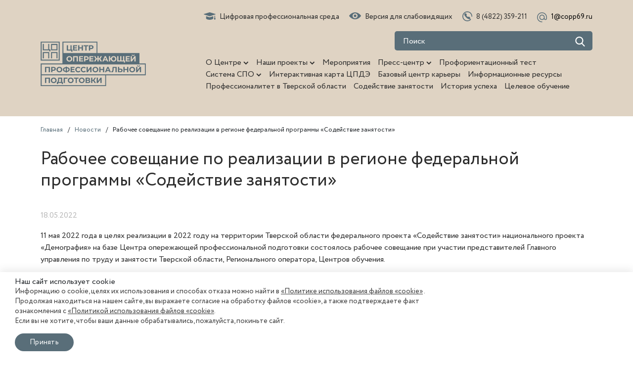

--- FILE ---
content_type: text/html; charset=utf-8
request_url: https://copp69.ru/novosti/rabochee-soveshchanie-po-realizatsii-v-regione-federalnoy-programmy-sodeystvie-zanyatosti/
body_size: 9443
content:
<!DOCTYPE html>
<html xmlns="http://www.w3.org/1999/xhtml" xml:lang="ru" lang="ru">

<head>
	<meta http-equiv="X-UA-Compatible" content="IE=edge" />
	<meta name="viewport" content="width=device-width initial-scale=1">
	<title>Рабочее совещание по реализации в регионе федеральной программы «Содействие занятости» | ЦОПП, Тверская область.</title>
	<link rel="shortcut icon" type="image/x-icon" href="/bitrix/templates/80bit/favicon.ico" />
	<link href="https://cdn.jsdelivr.net/npm/bootstrap@5.1.3/dist/css/bootstrap.min.css" rel="stylesheet"
		integrity="sha384-1BmE4kWBq78iYhFldvKuhfTAU6auU8tT94WrHftjDbrCEXSU1oBoqyl2QvZ6jIW3" crossorigin="anonymous">
	<link rel="stylesheet" href="/professionalitet-v-tverskoy-oblasti/src/styles.css">
	<meta http-equiv="Content-Type" content="text/html; charset=utf-8" />
<meta name="robots" content="index, follow" />
<meta name="description" content="Рабочее совещание по реализации в регионе федеральной программы «Содействие занятости» – новости ЦОПП, Тверская область." />
<link href="/bitrix/templates/.default/components/bitrix/news/news/bitrix/news.detail/.default/style.css?17104067891126" type="text/css"  rel="stylesheet" />
<link href="/bitrix/templates/.default/components/bitrix/news.list/banner/style.css?1692814827353" type="text/css"  rel="stylesheet" />
<link href="/bitrix/templates/80bit/css/hamburgers.min.css?168992681219785" type="text/css"  data-template-style="true"  rel="stylesheet" />
<link href="/bitrix/templates/80bit/fonts/opensans/opensans.css?16899268122982" type="text/css"  data-template-style="true"  rel="stylesheet" />
<link href="/bitrix/templates/80bit/fonts/circe/circe.css?16899268121991" type="text/css"  data-template-style="true"  rel="stylesheet" />
<link href="/bitrix/templates/80bit/css/jquery.fancybox.min.css?168992681213894" type="text/css"  data-template-style="true"  rel="stylesheet" />
<link href="/bitrix/templates/80bit/css/jquery-ui.min.css?168992681230163" type="text/css"  data-template-style="true"  rel="stylesheet" />
<link href="/bitrix/templates/80bit/css/main.min.css?1758795340105479" type="text/css"  data-template-style="true"  rel="stylesheet" />
<link href="/bitrix/templates/80bit/css/new.css?1701080498562" type="text/css"  data-template-style="true"  rel="stylesheet" />
<link href="/bitrix/templates/.default/components/bitrix/menu/menu__mobile/style.css?1689926813937" type="text/css"  data-template-style="true"  rel="stylesheet" />
<link href="/bitrix/templates/.default/components/bitrix/menu/main_menu/style.css?16899268131456" type="text/css"  data-template-style="true"  rel="stylesheet" />
<script type="text/javascript">if(!window.BX)window.BX={};if(!window.BX.message)window.BX.message=function(mess){if(typeof mess==='object'){for(let i in mess) {BX.message[i]=mess[i];} return true;}};</script>
<script type="text/javascript">(window.BX||top.BX).message({'JS_CORE_LOADING':'Загрузка...','JS_CORE_NO_DATA':'- Нет данных -','JS_CORE_WINDOW_CLOSE':'Закрыть','JS_CORE_WINDOW_EXPAND':'Развернуть','JS_CORE_WINDOW_NARROW':'Свернуть в окно','JS_CORE_WINDOW_SAVE':'Сохранить','JS_CORE_WINDOW_CANCEL':'Отменить','JS_CORE_WINDOW_CONTINUE':'Продолжить','JS_CORE_H':'ч','JS_CORE_M':'м','JS_CORE_S':'с','JSADM_AI_HIDE_EXTRA':'Скрыть лишние','JSADM_AI_ALL_NOTIF':'Показать все','JSADM_AUTH_REQ':'Требуется авторизация!','JS_CORE_WINDOW_AUTH':'Войти','JS_CORE_IMAGE_FULL':'Полный размер'});</script>

<script type="text/javascript" src="/bitrix/js/main/core/core.js?1689926792486439"></script>

<script>BX.setJSList(['/bitrix/js/main/core/core_ajax.js','/bitrix/js/main/core/core_promise.js','/bitrix/js/main/polyfill/promise/js/promise.js','/bitrix/js/main/loadext/loadext.js','/bitrix/js/main/loadext/extension.js','/bitrix/js/main/polyfill/promise/js/promise.js','/bitrix/js/main/polyfill/find/js/find.js','/bitrix/js/main/polyfill/includes/js/includes.js','/bitrix/js/main/polyfill/matches/js/matches.js','/bitrix/js/ui/polyfill/closest/js/closest.js','/bitrix/js/main/polyfill/fill/main.polyfill.fill.js','/bitrix/js/main/polyfill/find/js/find.js','/bitrix/js/main/polyfill/matches/js/matches.js','/bitrix/js/main/polyfill/core/dist/polyfill.bundle.js','/bitrix/js/main/core/core.js','/bitrix/js/main/polyfill/intersectionobserver/js/intersectionobserver.js','/bitrix/js/main/lazyload/dist/lazyload.bundle.js','/bitrix/js/main/polyfill/core/dist/polyfill.bundle.js','/bitrix/js/main/parambag/dist/parambag.bundle.js']);
</script>
<script type="text/javascript">(window.BX||top.BX).message({'LANGUAGE_ID':'ru','FORMAT_DATE':'DD.MM.YYYY','FORMAT_DATETIME':'DD.MM.YYYY HH:MI:SS','COOKIE_PREFIX':'BITRIX_SM','SERVER_TZ_OFFSET':'10800','UTF_MODE':'Y','SITE_ID':'s1','SITE_DIR':'/','USER_ID':'','SERVER_TIME':'1765321948','USER_TZ_OFFSET':'0','USER_TZ_AUTO':'Y','bitrix_sessid':'31717d3ecee5bf061c22444a8340e9b0'});</script>


<script type="text/javascript" src="/bitrix/js/main/core/core_fx.js?168992679216888"></script>
<script type="text/javascript" src="/bitrix/js/yandex.metrika/script.js?16899267926591"></script>
        <script type="text/javascript">
            window.counters = [];
        </script>
        
<script>window.dataLayer = window.dataLayer || [];</script>



<script type="text/javascript" src="/bitrix/templates/80bit/js/jquery-3.3.1.min.js?168992681286927"></script>
<script type="text/javascript" src="/bitrix/templates/80bit/js/jquery.fancybox.min.js?168992681252730"></script>
<script type="text/javascript" src="/bitrix/templates/80bit/js/jquery.viewportchecker.js?16899268127881"></script>
<script type="text/javascript" src="/bitrix/templates/80bit/js/owl.carousel.min.js?168992681242854"></script>
<script type="text/javascript" src="/bitrix/templates/80bit/js/slideout.min.js?16899268127314"></script>
<script type="text/javascript" src="/bitrix/templates/80bit/js/jquery.maskedinput.min.js?16899268124324"></script>
<script type="text/javascript" src="/bitrix/templates/80bit/js/chart.js?1689926812197005"></script>
<script type="text/javascript" src="/bitrix/templates/80bit/js/jquery.cookie.js?16899268122247"></script>
<script type="text/javascript" src="/bitrix/templates/80bit/js/mapk.js?1702933533481"></script>
<script type="text/javascript" src="/bitrix/templates/80bit/js/script.js?175879514311477"></script>
<script type="text/javascript">var _ba = _ba || []; _ba.push(["aid", "11cd77711390162cfae3f2181fda6b75"]); _ba.push(["host", "copp69.ru"]); (function() {var ba = document.createElement("script"); ba.type = "text/javascript"; ba.async = true;ba.src = (document.location.protocol == "https:" ? "https://" : "http://") + "bitrix.info/ba.js";var s = document.getElementsByTagName("script")[0];s.parentNode.insertBefore(ba, s);})();</script>


									
			<!-- Yandex.Metrika counter -->
<script type="text/javascript" >
	(function(m,e,t,r,i,k,a){m[i]=m[i]||function(){(m[i].a=m[i].a||[]).push(arguments)};
	m[i].l=1*new Date();k=e.createElement(t),a=e.getElementsByTagName(t)[0],k.async=1,k.src=r,a.parentNode.insertBefore(k,a)})
	(window, document, "script", "https://mc.yandex.ru/metrika/tag.js", "ym");
	
	ym(55753774, "init", {
        clickmap:true,
        trackLinks:true,
        accurateTrackBounce:true,
        webvisor:true
	});
</script>
<noscript><div><img src="https://mc.yandex.ru/watch/55753774" style="position:absolute; left:-9999px;" alt="" /></div></noscript>
<!-- /Yandex.Metrika counter -->

		<script src="https://api-maps.yandex.ru/2.1/?lang=ru_RU&apikey=8dafc533-48c9-4baf-bffa-6020dad4aaa3"
		type="text/javascript"></script>
</head>

<body>
						<div class="block__blur" id="page">
		<div class="mobile" id="mobile--menu">
			<div class="top_search">
				<form class="top__form" action="/search/" method="GET">
					<input class="top__input" name="q" type="text" placeholder="Поиск">
					<button class="top__button" type="submit">
						<svg viewBox="0 0 20 20" fill="none" xmlns="http://www.w3.org/2000/svg">
							<path
								d="m19.361 18.217-4.76-4.95a8.049 8.049 0 0 0 1.894-5.192C16.495 3.623 12.873 0 8.42 0 3.968 0 .345 3.623.345 8.075c0 4.453 3.623 8.075 8.075 8.075a7.989 7.989 0 0 0 4.627-1.461l4.796 4.988c.2.208.47.323.759.323a1.054 1.054 0 0 0 .759-1.783ZM8.421 2.107a5.975 5.975 0 0 1 5.968 5.968 5.975 5.975 0 0 1-5.969 5.969 5.975 5.975 0 0 1-5.968-5.969A5.975 5.975 0 0 1 8.42 2.107Z" />
						</svg>
					</button>
				</form>
			</div>
			


<ul class="mobile__list">
	
				<li class="mobile__box menu-item-has-children">
				<a class="mobile__link" href="javascript:void(0);">
					О Центре <svg width="11" height="7" viewBox="0 0 11 7" fill="none" xmlns="http://www.w3.org/2000/svg">
					<path d="M0.918789 1.93049L0.742012 1.75372L0.918789 1.57694L1.6725 0.823223L1.84928 0.646447L2.02606 0.823223L5.34185 4.13902L8.65764 0.823223L8.83442 0.646447L9.0112 0.823223L9.76491 1.57694L9.94169 1.75372L9.76491 1.93049L5.51863 6.17678L5.34185 6.35355L5.16507 6.17678L0.918789 1.93049Z" fill="#2d2d2d" stroke="#2d2d2d" stroke-width="0.5"></path>
				</svg>
				</a>

				<ul class="menu-header__list--drop">

	
	
	
	
						<li class="mobile__box">
					<a class="mobile__link" href="/o-centre/">О нас</a>
				</li>
		
	
	
	
	
						<li class="mobile__box">
					<a class="mobile__link" href="/sotrudniki/">Наша команда</a>
				</li>
		
	
	
	
	
						<li class="mobile__box">
					<a class="mobile__link" href="/kontakty/">Контакты</a>
				</li>
		
	
	
			</ul></li>	
				<li class="mobile__box menu-item-has-children">
				<a class="mobile__link" href="javascript:void(0);">
					Наши проекты <svg width="11" height="7" viewBox="0 0 11 7" fill="none" xmlns="http://www.w3.org/2000/svg">
					<path d="M0.918789 1.93049L0.742012 1.75372L0.918789 1.57694L1.6725 0.823223L1.84928 0.646447L2.02606 0.823223L5.34185 4.13902L8.65764 0.823223L8.83442 0.646447L9.0112 0.823223L9.76491 1.57694L9.94169 1.75372L9.76491 1.93049L5.51863 6.17678L5.34185 6.35355L5.16507 6.17678L0.918789 1.93049Z" fill="#2d2d2d" stroke="#2d2d2d" stroke-width="0.5"></path>
				</svg>
				</a>

				<ul class="menu-header__list--drop">

	
	
	
	
						<li class="mobile__box">
					<a class="mobile__link" href="/programm/">Первая профессия</a>
				</li>
		
	
	
	
	
						<li class="mobile__box">
					<a class="mobile__link" href="/pdo/">Программы дополнительного образования</a>
				</li>
		
	
	
	
	
						<li class="mobile__box">
					<a class="mobile__link" href="/shag-k-uspekhu/">Шаг к успеху</a>
				</li>
		
	
	
	
	
						<li class="mobile__box">
					<a class="mobile__link" href="/proforientatsiya/">Профориентация</a>
				</li>
		
	
	
			</ul></li>	
	
						<li class="mobile__box">
					<a class="mobile__link" href="/meropriyatiya/">Мероприятия</a>
				</li>
		
	
	
	
				<li class="mobile__box menu-item-has-children">
				<a class="mobile__link" href="javascript:void(0);">
					Пресс-центр <svg width="11" height="7" viewBox="0 0 11 7" fill="none" xmlns="http://www.w3.org/2000/svg">
					<path d="M0.918789 1.93049L0.742012 1.75372L0.918789 1.57694L1.6725 0.823223L1.84928 0.646447L2.02606 0.823223L5.34185 4.13902L8.65764 0.823223L8.83442 0.646447L9.0112 0.823223L9.76491 1.57694L9.94169 1.75372L9.76491 1.93049L5.51863 6.17678L5.34185 6.35355L5.16507 6.17678L0.918789 1.93049Z" fill="#2d2d2d" stroke="#2d2d2d" stroke-width="0.5"></path>
				</svg>
				</a>

				<ul class="menu-header__list--drop">

	
	
	
	
						<li class="mobile__box">
					<a class="mobile__link" href="/novosti/">Новости</a>
				</li>
		
	
	
	
	
						<li class="mobile__box">
					<a class="mobile__link" href="/blog/">Блог</a>
				</li>
		
	
	
	
	
						<li class="mobile__box">
					<a class="mobile__link" href="/professionalitet-v-tverskoy-oblasti/novosti/">Профессионалитет</a>
				</li>
		
	
	
			</ul></li>	
	
						<li class="mobile__box">
					<a class="mobile__link" href="/diagnostika-struktury/">Профориентационный тест</a>
				</li>
		
	
	
	
				<li class="mobile__box menu-item-has-children">
				<a class="mobile__link" href="javascript:void(0);">
					Система СПО <svg width="11" height="7" viewBox="0 0 11 7" fill="none" xmlns="http://www.w3.org/2000/svg">
					<path d="M0.918789 1.93049L0.742012 1.75372L0.918789 1.57694L1.6725 0.823223L1.84928 0.646447L2.02606 0.823223L5.34185 4.13902L8.65764 0.823223L8.83442 0.646447L9.0112 0.823223L9.76491 1.57694L9.94169 1.75372L9.76491 1.93049L5.51863 6.17678L5.34185 6.35355L5.16507 6.17678L0.918789 1.93049Z" fill="#2d2d2d" stroke="#2d2d2d" stroke-width="0.5"></path>
				</svg>
				</a>

				<ul class="menu-header__list--drop">

	
	
	
	
						<li class="mobile__box">
					<a class="mobile__link" href="/interaktivnaya-karta-kolledzhey/">Интерактивная карта колледжей</a>
				</li>
		
	
	
	
	
						<li class="mobile__box">
					<a class="mobile__link" href="/vse-kolledzhi/">Все колледжи</a>
				</li>
		
	
	
	
	
						<li class="mobile__box">
					<a class="mobile__link" href="/specialities/">Специальности</a>
				</li>
		
	
	
	
	
						<li class="mobile__box">
					<a class="mobile__link" href="/programmy-professionalnogo-obucheniya/">Программы профессионального обучения</a>
				</li>
		
	
	
	
	
						<li class="mobile__box">
					<a class="mobile__link" href="/predpriyatiya-tverskoy-oblasti/">Предприятия Тверской области</a>
				</li>
		
	
	
			</ul></li>	
	
						<li class="mobile__box">
					<a class="mobile__link" href="/interaktivnaya-karta-tspde/">Интерактивная карта ЦПДЭ</a>
				</li>
		
	
	
	
	
						<li class="mobile__box">
					<a class="mobile__link" href="/bazoviy-centr-karyery">Базовый центр карьеры</a>
				</li>
		
	
	
	
	
						<li class="mobile__box">
					<a class="mobile__link" href="/resurs/">Информационные ресурсы</a>
				</li>
		
	
	
	
	
						<li class="mobile__box">
					<a class="mobile__link" href="/professionalitet-v-tverskoy-oblasti/">Профессионалитет в Тверской области</a>
				</li>
		
	
	
	
	
						<li class="mobile__box">
					<a class="mobile__link" href="/sodeystvie-zanyatosti/">Содействие занятости</a>
				</li>
		
	
	
	
	
						<li class="mobile__box">
					<a class="mobile__link" href="/istorii-uspekha/">История успеха</a>
				</li>
		
	
	
	
	
						<li class="mobile__box">
					<a class="mobile__link" href="/celevoe-obuchenie/">Целевое обучение</a>
				</li>
		
	
	


</ul>

<script>
$('.menu-item-has-children').each(function() {
    $(this).on('click', function() {
        $(this).find('.menu-header__list--drop').toggleClass('show');
        $(this).find('.mobile__link svg').toggleClass('show');
    })
});
</script>
			<div class="mobile__contacts">
				<a class="mobile__contact mobile__contact--sreda" href="https://eoistver.ru">Цифровая профессиональная
					среда</a>
				<a class="mobile__contact mobile__contact--phone" href="tel:84822359211">8 (4822) 359-211</a>
				<a class="mobile__contact mobile__contact--email" href="mailto:1@copp69.ru">1@copp69.ru</a>
			</div>
		</div>


		<div class="header flex">
			<div class="container">
				<div class="header__wrapper">
					<div class="top__contacts">
						<a class="top__sreda" href="https://eoistver.ru">Цифровая профессиональная среда</a>
						<a class="top__eye" href="/novosti/rabochee-soveshchanie-po-realizatsii-v-regione-federalnoy-programmy-sodeystvie-zanyatosti/?special=Y">Версия для
							слабовидящих</a>
						<a class="top__phone" href="tel:84822359211">8 (4822) 359-211</a>
						<a class="top__email" href="mailto:1@copp69.ru">1@copp69.ru</a>
					</div>
				</div>
			</div>
		</div>

		<div class="top flex">
			<div class="container">
				<div class="top__wrapper">
					<div class="top__desctop">
						<a class="top__logo" href="/">
							<img class="top__img" src="/bitrix/templates/80bit/images/logo3.svg"
								alt="Центр опережающей профессиональной подготовки Тверская область"
								title="Центр опережающей профессиональной подготовки Тверская область">
						</a>

						<div class="top__right">
							<div class="top_search">
								<form class="top__form" action="/search/" method="GET">
									<input class="top__input" name="q" type="text" placeholder="Поиск">
									<button class="top__button" type="submit">
										<svg viewBox="0 0 20 20" fill="none" xmlns="http://www.w3.org/2000/svg">
											<path
												d="m19.361 18.217-4.76-4.95a8.049 8.049 0 0 0 1.894-5.192C16.495 3.623 12.873 0 8.42 0 3.968 0 .345 3.623.345 8.075c0 4.453 3.623 8.075 8.075 8.075a7.989 7.989 0 0 0 4.627-1.461l4.796 4.988c.2.208.47.323.759.323a1.054 1.054 0 0 0 .759-1.783ZM8.421 2.107a5.975 5.975 0 0 1 5.968 5.968 5.975 5.975 0 0 1-5.969 5.969 5.975 5.975 0 0 1-5.968-5.969A5.975 5.975 0 0 1 8.42 2.107Z" />
										</svg>
									</button>
								</form>
							</div>
							


<ul class="menu">
	
				<li class="menu__item menu-item-has-children">
				<a class="menu__link "  href="javascript:void(0);">
					О Центре <svg width="11" height="7" viewBox="0 0 11 7" fill="none" xmlns="http://www.w3.org/2000/svg">
					<path d="M0.918789 1.93049L0.742012 1.75372L0.918789 1.57694L1.6725 0.823223L1.84928 0.646447L2.02606 0.823223L5.34185 4.13902L8.65764 0.823223L8.83442 0.646447L9.0112 0.823223L9.76491 1.57694L9.94169 1.75372L9.76491 1.93049L5.51863 6.17678L5.34185 6.35355L5.16507 6.17678L0.918789 1.93049Z" fill="#2d2d2d" stroke="#2d2d2d" stroke-width="0.5"></path>
				</svg>
				</a>

				<ul class="menu-header__list--drop">

	
	
	
	
					<li class="menu__item_2">
				<a class="menu__link_2 " href="/o-centre/">О нас</a>
			</li>
		
	
	
	
	
					<li class="menu__item_2">
				<a class="menu__link_2 " href="/sotrudniki/">Наша команда</a>
			</li>
		
	
	
	
	
					<li class="menu__item_2">
				<a class="menu__link_2 " href="/kontakty/">Контакты</a>
			</li>
		
	
	
			</ul></li>	
				<li class="menu__item menu-item-has-children">
				<a class="menu__link "  href="javascript:void(0);">
					Наши проекты <svg width="11" height="7" viewBox="0 0 11 7" fill="none" xmlns="http://www.w3.org/2000/svg">
					<path d="M0.918789 1.93049L0.742012 1.75372L0.918789 1.57694L1.6725 0.823223L1.84928 0.646447L2.02606 0.823223L5.34185 4.13902L8.65764 0.823223L8.83442 0.646447L9.0112 0.823223L9.76491 1.57694L9.94169 1.75372L9.76491 1.93049L5.51863 6.17678L5.34185 6.35355L5.16507 6.17678L0.918789 1.93049Z" fill="#2d2d2d" stroke="#2d2d2d" stroke-width="0.5"></path>
				</svg>
				</a>

				<ul class="menu-header__list--drop">

	
	
	
	
					<li class="menu__item_2">
				<a class="menu__link_2 " href="/programm/">Первая профессия</a>
			</li>
		
	
	
	
	
					<li class="menu__item_2">
				<a class="menu__link_2 " href="/pdo/">Программы дополнительного образования</a>
			</li>
		
	
	
	
	
					<li class="menu__item_2">
				<a class="menu__link_2 " href="/shag-k-uspekhu/">Шаг к успеху</a>
			</li>
		
	
	
	
	
					<li class="menu__item_2">
				<a class="menu__link_2 " href="/proforientatsiya/">Профориентация</a>
			</li>
		
	
	
			</ul></li>	
	
						<li class="menu__item">
					<a class="menu__link " href="/meropriyatiya/">Мероприятия</a>
				</li>
		
	
	
	
				<li class="menu__item menu-item-has-children">
				<a class="menu__link "  href="javascript:void(0);">
					Пресс-центр <svg width="11" height="7" viewBox="0 0 11 7" fill="none" xmlns="http://www.w3.org/2000/svg">
					<path d="M0.918789 1.93049L0.742012 1.75372L0.918789 1.57694L1.6725 0.823223L1.84928 0.646447L2.02606 0.823223L5.34185 4.13902L8.65764 0.823223L8.83442 0.646447L9.0112 0.823223L9.76491 1.57694L9.94169 1.75372L9.76491 1.93049L5.51863 6.17678L5.34185 6.35355L5.16507 6.17678L0.918789 1.93049Z" fill="#2d2d2d" stroke="#2d2d2d" stroke-width="0.5"></path>
				</svg>
				</a>

				<ul class="menu-header__list--drop">

	
	
	
	
					<li class="menu__item_2">
				<a class="menu__link_2 " href="/novosti/">Новости</a>
			</li>
		
	
	
	
	
					<li class="menu__item_2">
				<a class="menu__link_2 " href="/blog/">Блог</a>
			</li>
		
	
	
	
	
					<li class="menu__item_2">
				<a class="menu__link_2 " href="/professionalitet-v-tverskoy-oblasti/novosti/">Профессионалитет</a>
			</li>
		
	
	
			</ul></li>	
	
						<li class="menu__item">
					<a class="menu__link " href="/diagnostika-struktury/">Профориентационный тест</a>
				</li>
		
	
	
	
				<li class="menu__item menu-item-has-children">
				<a class="menu__link "  href="javascript:void(0);">
					Система СПО <svg width="11" height="7" viewBox="0 0 11 7" fill="none" xmlns="http://www.w3.org/2000/svg">
					<path d="M0.918789 1.93049L0.742012 1.75372L0.918789 1.57694L1.6725 0.823223L1.84928 0.646447L2.02606 0.823223L5.34185 4.13902L8.65764 0.823223L8.83442 0.646447L9.0112 0.823223L9.76491 1.57694L9.94169 1.75372L9.76491 1.93049L5.51863 6.17678L5.34185 6.35355L5.16507 6.17678L0.918789 1.93049Z" fill="#2d2d2d" stroke="#2d2d2d" stroke-width="0.5"></path>
				</svg>
				</a>

				<ul class="menu-header__list--drop">

	
	
	
	
					<li class="menu__item_2">
				<a class="menu__link_2 " href="/interaktivnaya-karta-kolledzhey/">Интерактивная карта колледжей</a>
			</li>
		
	
	
	
	
					<li class="menu__item_2">
				<a class="menu__link_2 " href="/vse-kolledzhi/">Все колледжи</a>
			</li>
		
	
	
	
	
					<li class="menu__item_2">
				<a class="menu__link_2 " href="/specialities/">Специальности</a>
			</li>
		
	
	
	
	
					<li class="menu__item_2">
				<a class="menu__link_2 " href="/programmy-professionalnogo-obucheniya/">Программы профессионального обучения</a>
			</li>
		
	
	
	
	
					<li class="menu__item_2">
				<a class="menu__link_2 " href="/predpriyatiya-tverskoy-oblasti/">Предприятия Тверской области</a>
			</li>
		
	
	
			</ul></li>	
	
						<li class="menu__item">
					<a class="menu__link " href="/interaktivnaya-karta-tspde/">Интерактивная карта ЦПДЭ</a>
				</li>
		
	
	
	
	
						<li class="menu__item">
					<a class="menu__link " href="/bazoviy-centr-karyery">Базовый центр карьеры</a>
				</li>
		
	
	
	
	
						<li class="menu__item">
					<a class="menu__link " href="/resurs/">Информационные ресурсы</a>
				</li>
		
	
	
	
	
						<li class="menu__item">
					<a class="menu__link " href="/professionalitet-v-tverskoy-oblasti/">Профессионалитет в Тверской области</a>
				</li>
		
	
	
	
	
						<li class="menu__item">
					<a class="menu__link " href="/sodeystvie-zanyatosti/">Содействие занятости</a>
				</li>
		
	
	
	
	
						<li class="menu__item">
					<a class="menu__link " href="/istorii-uspekha/">История успеха</a>
				</li>
		
	
	
	
	
						<li class="menu__item">
					<a class="menu__link " href="/celevoe-obuchenie/">Целевое обучение</a>
				</li>
		
	
	


</ul>
						</div>
					</div>
					<div class="top__mobile">
						<div class="top__hamburger"> <span></span><span></span><span></span></div>
						<a class="top__logo" href="/">
							<img class="top__img" src="/bitrix/templates/80bit/images/logo4.svg"
								alt="Центр опережающей профессиональной подготовки Тверская область"
								title="Центр опережающей профессиональной подготовки Тверская область">
						</a>
						<a class="top__phone" href="tel:8 (4822) 33-04-01">8 (4822) 33-04-01</a>
					</div>
				</div>
			</div>
		</div>

		
		
					<div class="bread flex"><div class="container"><div class="bread__list"><div class="bread__item"><a href="/" ><span>Главная</span></a></div><div class="bread__next"> / </div><div class="bread__item"><a href="/novosti/" ><span>Новости</span></a></div><div class="bread__next"> / </div><div class="bread__item">Рабочее совещание по реализации в регионе федеральной программы «Содействие занятости»</div></div></div></div><script type="application/ld+json">{"@context": "http://schema.org","@type": "BreadcrumbList","itemListElement": [{"@type": "ListItem", "position": 1,"name": "Главная","item": "https://copp69.ru/"},{"@type": "ListItem", "position": 2,"name": "Новости","item": "https://copp69.ru/novosti/"},{"@type": "ListItem", "position": 3,"name": "Рабочее совещание по реализации в регионе федеральной программы «Содействие занятости»","item": "https://copp69.ru/novosti/rabochee-soveshchanie-po-realizatsii-v-regione-federalnoy-programmy-sodeystvie-zanyatosti/"}]}</script>		
		<div
			class="content   flex">
			<div class="container">
				<div class="content__wrapper">
											<h1>Рабочее совещание по реализации в регионе федеральной программы «Содействие занятости»</h1>
					<div class="news-detail">
	<div class="date-time">
		18.05.2022	</div>
	<p>
		<p>
	11 мая 2022 года в целях реализации в 2022 году на территории Тверской области федерального проекта «Содействие занятости» национального проекта «Демография» на базе Центра опережающей профессиональной подготовки состоялось рабочее совещание при участии представителей Главного управления по труду и занятости Тверской области, Регионального оператора, Центров обучения.
</p>
<p>
	На совещании были рассмотрены общие вопросы для координации деятельности всех участников реализации программы, процедура и особенности оформления заявки от отдельных категорий слушателей, итоги прохождения отдельными профессиональными образовательными организациями предварительного конкурсного отбора в качестве Центра обучения.
</p>	</p>
	<div class="img__item__wrapp">
													<div class="img__item">
											<a href="/upload/resize_cache/webp/upload/iblock/dd7/dd74045ab49e673052989a698311014e.webp" data-fancybox="gallery">
							<img src="/upload/resize_cache/webp/upload/iblock/dd7/dd74045ab49e673052989a698311014e.webp">
						</a>
									</div>
											<div class="img__item">
											<a href="/upload/resize_cache/webp/upload/iblock/8ea/8ea1b0ad7bd3d011bd57e83c5c6eb715.webp" data-fancybox="gallery">
							<img src="/upload/resize_cache/webp/upload/iblock/8ea/8ea1b0ad7bd3d011bd57e83c5c6eb715.webp">
						</a>
									</div>
											<div class="img__item">
											<a href="/upload/resize_cache/webp/upload/iblock/ed3/ed3e89f701667d2aa86c63cd74bf41f1.webp" data-fancybox="gallery">
							<img src="/upload/resize_cache/webp/upload/iblock/ed3/ed3e89f701667d2aa86c63cd74bf41f1.webp">
						</a>
									</div>
											<div class="img__item">
											<a href="/upload/resize_cache/webp/upload/iblock/b21/b21875873f94ebc54a26641636131cf9.webp" data-fancybox="gallery">
							<img src="/upload/resize_cache/webp/upload/iblock/b21/b21875873f94ebc54a26641636131cf9.webp">
						</a>
									</div>
					
			</div>

</div>
<!--
<div class="slider slider__banner">
	<div class="slider__list owl-carousel">
			<a href="https://eoistver.ru/">
		<div class="slider__box">
				<div class="slider__wrapper">
					<img src="/upload/resize_cache/webp/iblock/4d5/4at9j0n75tnqiet4eej971fozkbfnwgm.webp" alt="Цифровая профессиональная среда" />
				</div>
		</div>	
	</a>	
			<a href="/interaktivnaya-karta-kolledzhey/">
		<div class="slider__box">
				<div class="slider__wrapper">
					<img src="/upload/resize_cache/webp/iblock/2b3/pobu5y9e8voztxzs5f6d36rxfp6gw1mz.webp" alt="Интерактивная карта колледжей" />
				</div>
		</div>	
	</a>	
			<a href="/programm/">
		<div class="slider__box">
				<div class="slider__wrapper">
					<img src="/upload/resize_cache/webp/iblock/a03/0uvi8v2mg1okddim7o07dy9qne0qjjqy.webp" alt="Первая профессия" />
				</div>
		</div>	
	</a>	
			<a href="/interaktivnaya-karta-tspde/">
		<div class="slider__box">
				<div class="slider__wrapper">
					<img src="/upload/resize_cache/webp/iblock/59d/4cs4z298rvffg4obdwz5pvucw5brgkwb.webp" alt="Интерактивная карта ЦПДЭ" />
				</div>
		</div>	
	</a>	
			</div>
</div>

-->

</div>
</div>
</div>













<div class="contacts flex">
	<div class="container">
		<div class="contacts__wrapper">
            <div class="contacts__left">
				<div class="contacts__title">Контакты</div>
				
				<div class="contacts__item"><a class="contacts__phone" href="tel:84822359211">8 (4822) 359-211</a></div>
				<div class="contacts__item"><a class="contacts__email" href="mailto:1@copp69.ru">1@copp69.ru</a></div>
				<div class="contacts__item">
					<div class="contacts__address">170100, г. Тверь, ул. Индустриальная д.2</div>
				</div>
				
				<div class="contacts__item">
					<div class="contacts__time">
						Время работы:<br />
						пн-пт: 08:30 - 17:00<br />
						перерыв: 12:00 - 13:00
					</div>
				</div>
				<div class="contacts__item">
					<div class="contacts__socials">
						<a class="contacts__socials__link" href="https://vk.com/copp69" target="_blank">
							<svg xmlns="http://www.w3.org/2000/svg" viewBox="0 0 97.75 97.75"><path d="M48.875 0C21.883 0 0 21.882 0 48.875S21.883 97.75 48.875 97.75 97.75 75.868 97.75 48.875 75.867 0 48.875 0zm24.792 54.161c2.278 2.225 4.688 4.319 6.733 6.774.906 1.086 1.76 2.209 2.41 3.472.928 1.801.09 3.776-1.522 3.883l-10.013-.002c-2.586.214-4.644-.829-6.379-2.597-1.385-1.409-2.67-2.914-4.004-4.371-.545-.598-1.119-1.161-1.803-1.604-1.365-.888-2.551-.616-3.333.81-.797 1.451-.979 3.059-1.055 4.674-.109 2.361-.821 2.978-3.19 3.089-5.062.237-9.865-.531-14.329-3.083-3.938-2.251-6.986-5.428-9.642-9.025-5.172-7.012-9.133-14.708-12.692-22.625-.801-1.783-.215-2.737 1.752-2.774 3.268-.063 6.536-.055 9.804-.003 1.33.021 2.21.782 2.721 2.037 1.766 4.345 3.931 8.479 6.644 12.313.723 1.021 1.461 2.039 2.512 2.76 1.16.796 2.044.533 2.591-.762.35-.823.501-1.703.577-2.585.26-3.021.291-6.041-.159-9.05-.28-1.883-1.339-3.099-3.216-3.455-.956-.181-.816-.535-.351-1.081.807-.944 1.563-1.528 3.074-1.528l11.313-.002c1.783.35 2.183 1.15 2.425 2.946l.01 12.572c-.021.695.349 2.755 1.597 3.21 1 .33 1.66-.472 2.258-1.105 2.713-2.879 4.646-6.277 6.377-9.794.764-1.551 1.423-3.156 2.063-4.764.476-1.189 1.216-1.774 2.558-1.754l10.894.013c.321 0 .647.003.965.058 1.836.314 2.339 1.104 1.771 2.895-.894 2.814-2.631 5.158-4.329 7.508-1.82 2.516-3.761 4.944-5.563 7.471-1.656 2.31-1.525 3.473.531 5.479z" xmlns="http://www.w3.org/2000/svg"/></svg>
						</a>
						<a class="contacts__socials__link" href="https://t.me/copp69" target="_blank">
							<svg viewBox="0 0 20 20" xmlns="http://www.w3.org/2000/svg">
							<path d="M10 0C4.48 0 0 4.48 0 10C0 15.52 4.48 20 10 20C15.52 20 20 15.52 20 10C20 4.48 15.52 0 10 0ZM14.64 6.8C14.49 8.38 13.84 12.22 13.51 13.99C13.37 14.74 13.09 14.99 12.83 15.02C12.25 15.07 11.81 14.64 11.25 14.27C10.37 13.69 9.87 13.33 9.02 12.77C8.03 12.12 8.67 11.76 9.24 11.18C9.39 11.03 11.95 8.7 12 8.49C12.0069 8.45819 12.006 8.42517 11.9973 8.3938C11.9886 8.36244 11.9724 8.33367 11.95 8.31C11.89 8.26 11.81 8.28 11.74 8.29C11.65 8.31 10.25 9.24 7.52 11.08C7.12 11.35 6.76 11.49 6.44 11.48C6.08 11.47 5.4 11.28 4.89 11.11C4.26 10.91 3.77 10.8 3.81 10.45C3.83 10.27 4.08 10.09 4.55 9.9C7.47 8.63 9.41 7.79 10.38 7.39C13.16 6.23 13.73 6.03 14.11 6.03C14.19 6.03 14.38 6.05 14.5 6.15C14.6 6.23 14.63 6.34 14.64 6.42C14.63 6.48 14.65 6.66 14.64 6.8Z"/>
							</svg>
						</a>
					</div>
				</div>
			</div>
            <div class="contacts__map">
				<div id="map"></div>
			</div>
		</div>
	</div>
</div>


<div class="cookie"> 
	<div class="cookie__leftside">
		<div class="cookie__title">Наш сайт использует cookie</div>
		<div class="cookie__text">
			Информацию о cookie, целях их использования и способах отказа можно найти в <a target="_blank" href="/cookies/">«Политике использования файлов «cookie»</a> . Продолжая находиться на нашем сайте, вы выражаете согласие на обработку файлов «cookie», а также подтверждаете факт ознакомления с <a target="_blank" href="/cookies/"> «Политикой использования файлов «cookie»</a>.
		</div>
		<div class="cookie__text cookie__text--small">
			Если вы не хотите, чтобы ваши данные обрабатывались, пожалуйста, покиньте сайт.
		</div>
	</div>
	<div class="cookie__rightside"> 
		<a class="cookie__button">Принять</a>
	</div>
</div>

<script>
	$(function(){
		ymaps.ready(init);
		
		function init () {
			var myMap = new ymaps.Map("map", {
				center: [56.848414, 35.950919],
				zoom: 17,
				controls: ['zoomControl']
			});
			
			myPlacemark = new ymaps.Placemark([56.848414, 35.950919], {
				
				},{
				iconLayout: 'default#image',
				iconImageHref: '/upload/resize_cache/webp/bitrix/templates/80bit/images/map-icon_69.webp',
				iconImageSize: [50, 50]
			});
			
			myMap.geoObjects.add(myPlacemark);
			
		}
		
	});
</script>


<div class="footer flex">
	<div class="container">
		<div class="footer__wrapper">
			<div class="footer__left">
				© 2019-2025, Центр опережающей профессиональной подготовки
			</div>
			<div class="footer__right">
				<a href="/policy/">
					Политика обработки персональных данных
				</a>
				<a href="/cookies/">
					Политика использования файлов «cookie»
				</a>
			</div>
		</div>
	</div>
</div>

</div>
 
 
<script src="//code-eu1.jivosite.com/widget/GzakNXnifH" async></script>
<script src="https://cdn.jsdelivr.net/npm/bootstrap@5.1.3/dist/js/bootstrap.bundle.min.js" integrity="sha384-ka7Sk0Gln4gmtz2MlQnikT1wXgYsOg+OMhuP+IlRH9sENBO0LRn5q+8nbTov4+1p" crossorigin="anonymous"></script>

	 

</body>
</html>

--- FILE ---
content_type: text/css
request_url: https://copp69.ru/professionalitet-v-tverskoy-oblasti/src/styles.css
body_size: 830
content:
	/* Стили для вертикального и горизонтального ползунков */
	::-webkit-scrollbar {
		width: 7px;
		height: 7px;
		background-color: inherit;
	}

	::-webkit-scrollbar-thumb {
		border-radius: 2rem;
		background-color: rgb(0 0 0 / 35%);
		transition: background-color 0.3s ease;
	}

	::-webkit-scrollbar-thumb:hover {
		background-color: rgb(0 0 0 / 55%);
	}

	::-webkit-scrollbar-track {
		background-color: #ffffff;
	}

	::-webkit-scrollbar-horizontal {
		height: 7px;
	}

	/* Навигационный якорь */
	.nav-anchor {
		position: absolute;
		top: -12vw;
		left: 0;
	}

	/* Глобальные переопределения */
	.content.flex {
		padding: 0 0 60px 0;
	}
	.content.content__top, .content.content--main {
		padding-top: 40px;
	}

	/* Отступы между сторонами */
	.container__sides {
		padding-right: 0rem;
		padding-left: 0rem;
	}

	/* Строчный контейнер */
	.container__collumn {
		display: grid;
	}

	/* Флексить */
	.flex-ut {
		display: flex;
	}

	.flex-ut.up {
		align-items: flex-start;
		flex-wrap: wrap;
		flex-direction: column;	
	}

	/* Смещайки */
	.move-up {
		margin-bottom: auto !important;
	}

	/* Горизонтальный Спейсер */
	.container__spacing_wrap {
		display: flex;
		flex-grow: 1;
		gap: 0.5rem;
	}

	/* Информационные контейнеры */
	@media only screen and (min-width: 780px) {

		/* Отступы между сторонами */
		.container__sides {
			padding-right: 1rem;
			padding-left: 1rem;
		}
	}

	@media only screen and (min-width: 1200px) {

		/* Отступы между сторонами */
		.container__sides {
			padding-right: 2rem;
			padding-left: 2rem;
		}
	}

	/* Анимации на вебстранице */
	@keyframes slideUp {
		from {
			transform: translateY(100%);
			opacity: 0;
		}

		to {
			transform: translateY(0);
			opacity: 1;
		}
	}

	.slideable {
		opacity: 0;
		transform: translateY(20px);
		transition: transform 0.5s, opacity 0.5s;
	}

	.slideable.visible {
		opacity: 1;
		transform: translateY(0);
	}

--- FILE ---
content_type: text/css
request_url: https://copp69.ru/bitrix/templates/.default/components/bitrix/news/news/bitrix/news.detail/.default/style.css?17104067891126
body_size: 421
content:
div.news-detail {
	word-wrap: break-word;
}
div.news-detail > p {
    font-size: 15px;
}

div.news-detail img.detail_picture {
	float: left;
	margin: 0 8px 6px 1px;
}

.news-detail > .date-time {
	padding: 0rem 0rem;
}

.img__item__wrapp {
	display: flex;
	flex-wrap: wrap;
	justify-content: flex-start !important;
	margin-top: 4rem;
	gap: 1rem;
}

.img__item {
	width: calc(33.33333% - 13.33333px);
	margin-right: 0px;
	margin-bottom: 20px;
	box-shadow: 7px 9px 16px 3px rgba(0, 0, 0, 0.2);
}

@media only screen and (max-width: 995px) {
	.img__item__wrapp {
		display: flex;
		flex-wrap: wrap;
		justify-content: center;
		margin-top: 2rem;
		gap: 3rem;
	}

	.img__item {
		width: 45% !important;
	}
	.news-detail > .date-time {
		padding: 0rem 0rem;
	}
}

@media only screen and (max-width: 720px) {
	.img__item__wrapp {
		display: flex;
		flex-wrap: wrap;
		justify-content: center !important;
		margin-top: 2rem;
		gap: 3rem;
	}

	.img__item {
		width: 100% !important;
	}
}

/* Наглухо все шрифты в деталях сделать на 16 пикселей*/
.news-detail * {
	font-size: 16px !important;
}

--- FILE ---
content_type: text/css
request_url: https://copp69.ru/bitrix/templates/.default/components/bitrix/news.list/banner/style.css?1692814827353
body_size: 122
content:
div.news-list
{
	word-wrap: break-word;
}
div.news-list img.preview_picture
{
	float:left;
	margin:0 4px 6px 0;
}
.news-date-time {
	color:#486DAA;
}

.slider.slider__banner {
	background: unset;
	padding: 0px;
	margin-top: 40px;
}

.slider__banner .slider__wrapper {
	width: 100%;
}

//.slider__banner .owl-carousel .owl-item img {
	//width: unset;
//}

--- FILE ---
content_type: text/css
request_url: https://copp69.ru/bitrix/templates/80bit/css/main.min.css?1758795340105479
body_size: 25353
content:
/*! normalize.scss v0.1.0 | MIT License | based on git.io/normalize */
/**
 * 1. Set default font family to sans-serif.
 * 2. Prevent iOS text size adjust after orientation change, without disabling
 *    user zoom.
 */
 html {
	font-family: sans-serif;
	/* 1 */
	-ms-text-size-adjust: 100%;
	/* 2 */
	-webkit-text-size-adjust: 100%;
	/* 2 */ }
  
  /**
   * Remove default margin.
   */
  body {
	margin: 0; }
  
  /* HTML5 display definitions
	 ========================================================================== */
  /**
   * Correct `block` display not defined for any HTML5 element in IE 8/9.
   * Correct `block` display not defined for `details` or `summary` in IE 10/11
   * and Firefox.
   * Correct `block` display not defined for `main` in IE 11.
   */
  article,
  aside,
  details,
  figcaption,
  figure,
  footer,
  header,
  hgroup,
  main,
  menu,
  nav,
  section,
  summary {
	display: block; }
  
  /**
   * 1. Correct `inline-block` display not defined in IE 8/9.
   * 2. Normalize vertical alignment of `progress` in Chrome, Firefox, and Opera.
   */
  audio,
  canvas,
  progress,
  video {
	display: inline-block;
	/* 1 */
	vertical-align: baseline;
	/* 2 */ }
  
  /**
   * Prevent modern browsers from displaying `audio` without controls.
   * Remove excess height in iOS 5 devices.
   */
  audio:not([controls]) {
	display: none;
	height: 0; }
  
  /**
   * Address `[hidden]` styling not present in IE 8/9/10.
   * Hide the `template` element in IE 8/9/11, Safari, and Firefox < 22.
   */
  [hidden],
  template {
	display: none; }
  
  /* Links
	 ========================================================================== */
  /**
   * Remove the gray background color from active links in IE 10.
   */
  a {
	background-color: transparent; }
  
  /**
   * Improve readability when focused and also mouse hovered in all browsers.
   */
  a:active,
  a:hover {
	outline: 0; }
  
  /* Text-level semantics
	 ========================================================================== */
  /**
   * Address styling not present in IE 8/9/10/11, Safari, and Chrome.
   */
  abbr[title] {
	border-bottom: 1px dotted; }
  
  /**
   * Address style set to `bolder` in Firefox 4+, Safari, and Chrome.
   */
  b,
  strong {
	font-weight: bold; }
  
  /**
   * Address styling not present in Safari and Chrome.
   */
  dfn {
	font-style: italic; }
  
  /**
   * Address variable `h1` font-size and margin within `section` and `article`
   * contexts in Firefox 4+, Safari, and Chrome.
   */
  h1 {
	font-size: 2em;
	margin: 0.67em 0; }
  
  /**
   * Address styling not present in IE 8/9.
   */
  mark {
	background: #ff0;
	color: #000; }
  
  /**
   * Address inconsistent and variable font size in all browsers.
   */
  small {
	font-size: 80%; }
  
  /**
   * Prevent `sub` and `sup` affecting `line-height` in all browsers.
   */
  sub,
  sup {
	font-size: 75%;
	line-height: 0;
	position: relative;
	vertical-align: baseline; }
  
  sup {
	top: -0.5em; }
  
  sub {
	bottom: -0.25em; }
  
  /* Embedded content
	 ========================================================================== */
  /**
   * Remove border when inside `a` element in IE 8/9/10.
   */
  img {
	border: 0; }
  
  /**
   * Correct overflow not hidden in IE 9/10/11.
   */
  svg:not(:root) {
	overflow: hidden; }
  
  /* Grouping content
	 ========================================================================== */
  /**
   * Address margin not present in IE 8/9 and Safari.
   */
  figure {
	margin: 1em 40px; }
  
  /**
   * Address differences between Firefox and other browsers.
   */
  hr {
	-moz-box-sizing: content-box;
	box-sizing: content-box;
	height: 0; }
  
  /**
   * Contain overflow in all browsers.
   */
  pre {
	overflow: auto; }
  
  /**
   * Address odd `em`-unit font size rendering in all browsers.
   */
  code,
  kbd,
  pre,
  samp {
	font-family: monospace, monospace;
	font-size: 1em; }
  
  /* Forms
	 ========================================================================== */
  /**
   * Known limitation: by default, Chrome and Safari on OS X allow very limited
   * styling of `select`, unless a `border` property is set.
   */
  /**
   * 1. Correct color not being inherited.
   *    Known issue: affects color of disabled elements.
   * 2. Correct font properties not being inherited.
   * 3. Address margins set differently in Firefox 4+, Safari, and Chrome.
   */
  button,
  input,
  optgroup,
  select,
  textarea {
	color: inherit;
	/* 1 */
	font: inherit;
	/* 2 */
	margin: 0;
	/* 3 */ }
  
  /**
   * Address `overflow` set to `hidden` in IE 8/9/10/11.
   */
  button {
	overflow: visible; }
  
  /**
   * Address inconsistent `text-transform` inheritance for `button` and `select`.
   * All other form control elements do not inherit `text-transform` values.
   * Correct `button` style inheritance in Firefox, IE 8/9/10/11, and Opera.
   * Correct `select` style inheritance in Firefox.
   */
  button,
  select {
	text-transform: none; }
  
  /**
   * 1. Avoid the WebKit bug in Android 4.0.* where (2) destroys native `audio`
   *    and `video` controls.
   * 2. Correct inability to style clickable `input` types in iOS.
   * 3. Improve usability and consistency of cursor style between image-type
   *    `input` and others.
   */
  button,
  html input[type="button"],
  input[type="reset"],
  input[type="submit"] {
	-webkit-appearance: button;
	/* 2 */
	cursor: pointer;
	/* 3 */ }
  
  /**
   * Re-set default cursor for disabled elements.
   */
  button[disabled],
  html input[disabled] {
	cursor: default; }
  
  /**
   * Remove inner padding and border in Firefox 4+.
   */
  button::-moz-focus-inner,
  input::-moz-focus-inner {
	border: 0;
	padding: 0; }
  
  /**
   * Address Firefox 4+ setting `line-height` on `input` using `!important` in
   * the UA stylesheet.
   */
  input {
	line-height: normal; }
  
  /**
   * It's recommended that you don't attempt to style these elements.
   * Firefox's implementation doesn't respect box-sizing, padding, or width.
   *
   * 1. Address box sizing set to `content-box` in IE 8/9/10.
   * 2. Remove excess padding in IE 8/9/10.
   */
  input[type="checkbox"],
  input[type="radio"] {
	box-sizing: border-box;
	/* 1 */
	padding: 0;
	/* 2 */ }
  
  /**
   * Fix the cursor style for Chrome's increment/decrement buttons. For certain
   * `font-size` values of the `input`, it causes the cursor style of the
   * decrement button to change from `default` to `text`.
   */
  input[type="number"]::-webkit-inner-spin-button,
  input[type="number"]::-webkit-outer-spin-button {
	height: auto; }
  
  /**
   * 1. Address `appearance` set to `searchfield` in Safari and Chrome.
   * 2. Address `box-sizing` set to `border-box` in Safari and Chrome
   *    (include `-moz` to future-proof).
   */
  input[type="search"] {
	-webkit-appearance: textfield;
	/* 1 */
	-moz-box-sizing: content-box;
	-webkit-box-sizing: content-box;
	/* 2 */
	box-sizing: content-box; }
  
  /**
   * Remove inner padding and search cancel button in Safari and Chrome on OS X.
   * Safari (but not Chrome) clips the cancel button when the search input has
   * padding (and `textfield` appearance).
   */
  input[type="search"]::-webkit-search-cancel-button,
  input[type="search"]::-webkit-search-decoration {
	-webkit-appearance: none; }
  
  /**
   * Define consistent border, margin, and padding.
   */
  fieldset {
	border: 1px solid #c0c0c0;
	margin: 0 2px;
	padding: 0.35em 0.625em 0.75em; }
  
  /**
   * 1. Correct `color` not being inherited in IE 8/9/10/11.
   * 2. Remove padding so people aren't caught out if they zero out fieldsets.
   */
  legend {
	border: 0;
	/* 1 */
	padding: 0;
	/* 2 */ }
  
  /**
   * Remove default vertical scrollbar in IE 8/9/10/11.
   */
  textarea {
	overflow: auto; }
  
  /**
   * Don't inherit the `font-weight` (applied by a rule above).
   * NOTE: the default cannot safely be changed in Chrome and Safari on OS X.
   */
  optgroup {
	font-weight: bold; }
  
  /* Tables
	 ========================================================================== */
  /**
   * Remove most spacing between table cells.
   */
  table {
	border-collapse: collapse;
	border-spacing: 0; }
  
  td,
  th {
	padding: 0; }
  
  /*
   *  Owl Carousel - Core
   */
  .owl-carousel {
	display: none;
	width: 100%;
	-webkit-tap-highlight-color: transparent;
	/* position relative and z-index fix webkit rendering fonts issue */
	position: relative;
	z-index: 1; }
	.owl-carousel .owl-stage {
	  position: relative;
	  -ms-touch-action: pan-Y;
	  touch-action: manipulation;
	  -moz-backface-visibility: hidden;
	  /* fix firefox animation glitch */ }
	.owl-carousel .owl-stage:after {
	  content: ".";
	  display: block;
	  clear: both;
	  visibility: hidden;
	  line-height: 0;
	  height: 0; }
	.owl-carousel .owl-stage-outer {
	  position: relative;
	  overflow: hidden;
	  /* fix for flashing background */
	  -webkit-transform: translate3d(0px, 0px, 0px); }
	.owl-carousel .owl-wrapper,
	.owl-carousel .owl-item {
	  -webkit-backface-visibility: hidden;
	  -moz-backface-visibility: hidden;
	  -ms-backface-visibility: hidden;
	  -webkit-transform: translate3d(0, 0, 0);
	  -moz-transform: translate3d(0, 0, 0);
	  -ms-transform: translate3d(0, 0, 0); }
	.owl-carousel .owl-item {
	  position: relative;
	  min-height: 1px;
	  float: left;
	  -webkit-backface-visibility: hidden;
	  -webkit-tap-highlight-color: transparent;
	  -webkit-touch-callout: none; }
	.owl-carousel .owl-item img {
	  display: block;
	  width: 100%; }
	.owl-carousel .owl-nav.disabled,
	.owl-carousel .owl-dots.disabled {
	  display: none; }
	.owl-carousel .owl-nav .owl-prev,
	.owl-carousel .owl-nav .owl-next,
	.owl-carousel .owl-dot {
	  cursor: pointer;
	  -webkit-user-select: none;
	  -khtml-user-select: none;
	  -moz-user-select: none;
	  -ms-user-select: none;
	  user-select: none; }
	.owl-carousel .owl-nav button.owl-prev,
	.owl-carousel .owl-nav button.owl-next,
	.owl-carousel button.owl-dot {
	  background: none;
	  color: inherit;
	  border: none;
	  padding: 0 !important;
	  font: inherit; }
	.owl-carousel.owl-loaded {
	  display: block; }
	.owl-carousel.owl-loading {
	  opacity: 0;
	  display: block; }
	.owl-carousel.owl-hidden {
	  opacity: 0; }
	.owl-carousel.owl-refresh .owl-item {
	  visibility: hidden; }
	.owl-carousel.owl-drag .owl-item {
	  touch-action: pan-y;
	  -webkit-user-select: none;
	  -moz-user-select: none;
	  -ms-user-select: none;
	  user-select: none; }
	.owl-carousel.owl-grab {
	  cursor: move;
	  cursor: grab; }
	.owl-carousel.owl-rtl {
	  direction: rtl; }
	.owl-carousel.owl-rtl .owl-item {
	  float: right; }
  
  /* No Js */
  .no-js .owl-carousel {
	display: block; }
  
  /*
   *  Owl Carousel - Animate Plugin
   */
  .owl-carousel .animated {
	animation-duration: 1000ms;
	animation-fill-mode: both; }
  
  .owl-carousel .owl-animated-in {
	z-index: 0; }
  
  .owl-carousel .owl-animated-out {
	z-index: 1; }
  
  .owl-carousel .fadeOut {
	animation-name: fadeOut; }
  
  @keyframes fadeOut {
	0% {
	  opacity: 1; }
	100% {
	  opacity: 0; } }
  
  /*
   * 	Owl Carousel - Auto Height Plugin
   */
  .owl-height {
	transition: height 500ms ease-in-out; }
  
  /*
   * 	Owl Carousel - Lazy Load Plugin
   */
  .owl-carousel .owl-item {
	/**
			  This is introduced due to a bug in IE11 where lazy loading combined with autoheight plugin causes a wrong
			  calculation of the height of the owl-item that breaks page layouts
		   */ }
	.owl-carousel .owl-item .owl-lazy {
	  opacity: 0;
	  transition: opacity 400ms ease; }
	.owl-carousel .owl-item .owl-lazy[src^=""], .owl-carousel .owl-item .owl-lazy:not([src]) {
	  max-height: 0; }
	.owl-carousel .owl-item img.owl-lazy {
	  transform-style: preserve-3d; }
  
  /*
   * 	Owl Carousel - Video Plugin
   */
  .owl-carousel .owl-video-wrapper {
	position: relative;
	height: 100%;
	background: #000; }
  
  .owl-carousel .owl-video-play-icon {
	position: absolute;
	height: 80px;
	width: 80px;
	left: 50%;
	top: 50%;
	margin-left: -40px;
	margin-top: -40px;
	background: url("owl.video.play.png") no-repeat;
	cursor: pointer;
	z-index: 1;
	-webkit-backface-visibility: hidden;
	transition: transform 100ms ease; }
  
  .owl-carousel .owl-video-play-icon:hover {
	transform: scale(1.3, 1.3); }
  
  .owl-carousel .owl-video-playing .owl-video-tn,
  .owl-carousel .owl-video-playing .owl-video-play-icon {
	display: none; }
  
  .owl-carousel .owl-video-tn {
	opacity: 0;
	height: 100%;
	background-position: center center;
	background-repeat: no-repeat;
	background-size: contain;
	transition: opacity 400ms ease; }
  
  .owl-carousel .owl-video-frame {
	position: relative;
	z-index: 1;
	height: 100%;
	width: 100%; }
  
  /*
   * 	Default theme - Owl Carousel CSS File
   */
  .owl-theme .owl-nav {
	margin-top: 10px;
	text-align: center;
	-webkit-tap-highlight-color: transparent; }
	.owl-theme .owl-nav [class*='owl-'] {
	  color: #FFF;
	  font-size: 14px;
	  margin: 5px;
	  padding: 4px 7px;
	  background: #D6D6D6;
	  display: inline-block;
	  cursor: pointer;
	  border-radius: 3px; }
	  .owl-theme .owl-nav [class*='owl-']:hover {
		background: #869791;
		color: #FFF;
		text-decoration: none; }
	.owl-theme .owl-nav .disabled {
	  opacity: 0.5;
	  cursor: default; }
  
  .owl-theme .owl-nav.disabled + .owl-dots {
	margin-top: 10px; }
  
  .owl-theme .owl-dots {
	text-align: center;
	-webkit-tap-highlight-color: transparent; }
	.owl-theme .owl-dots .owl-dot {
	  display: inline-block;
	  zoom: 1;
	  *display: inline; }
	  .owl-theme .owl-dots .owl-dot span {
		width: 10px;
		height: 10px;
		margin: 5px 7px;
		background: #D6D6D6;
		display: block;
		-webkit-backface-visibility: visible;
		transition: opacity 200ms ease;
		border-radius: 30px; }
	  .owl-theme .owl-dots .owl-dot.active span, .owl-theme .owl-dots .owl-dot:hover span {
		background: #869791; }
  
  /*
   *  Owl Carousel - Animate Plugin
   */
  .owl-carousel .animated {
	animation-duration: 1000ms;
	animation-fill-mode: both; }
  
  .owl-carousel .owl-animated-in {
	z-index: 0; }
  
  .owl-carousel .owl-animated-out {
	z-index: 1; }
  
  .owl-carousel .fadeOut {
	animation-name: fadeOut; }
  
  @keyframes fadeOut {
	0% {
	  opacity: 1; }
	100% {
	  opacity: 0; } }
  
  body {
	/* Addresses a small issue in webkit: http://bit.ly/NEdoDq */
	-webkit-backface-visibility: hidden; }
  
  .animated {
	-webkit-animation-duration: 1s;
	-moz-animation-duration: 1s;
	-o-animation-duration: 1s;
	animation-duration: 1s;
	-webkit-animation-fill-mode: both;
	-moz-animation-fill-mode: both;
	-o-animation-fill-mode: both;
	animation-fill-mode: both; }
  
  @-webkit-keyframes fadeIn {
	0% {
	  opacity: 0; }
	100% {
	  opacity: 1; } }
  
  @-moz-keyframes fadeIn {
	0% {
	  opacity: 0; }
	100% {
	  opacity: 1; } }
  
  @-o-keyframes fadeIn {
	0% {
	  opacity: 0; }
	100% {
	  opacity: 1; } }
  
  @keyframes fadeIn {
	0% {
	  opacity: 0; }
	100% {
	  opacity: 1; } }
  
  .fadeIn {
	-webkit-animation-name: fadeIn;
	-moz-animation-name: fadeIn;
	-o-animation-name: fadeIn;
	animation-name: fadeIn; }
  
  @-webkit-keyframes fadeInUp {
	0% {
	  opacity: 0;
	  -webkit-transform: translateY(20px); }
	100% {
	  opacity: 1;
	  -webkit-transform: translateY(0); } }
  
  @-moz-keyframes fadeInUp {
	0% {
	  opacity: 0;
	  -moz-transform: translateY(20px); }
	100% {
	  opacity: 1;
	  -moz-transform: translateY(0); } }
  
  @-o-keyframes fadeInUp {
	0% {
	  opacity: 0;
	  -o-transform: translateY(20px); }
	100% {
	  opacity: 1;
	  -o-transform: translateY(0); } }
  
  @keyframes fadeInUp {
	0% {
	  opacity: 0;
	  transform: translateY(20px); }
	100% {
	  opacity: 1;
	  transform: translateY(0); } }
  
  .fadeInUp {
	-webkit-animation-name: fadeInUp;
	-moz-animation-name: fadeInUp;
	-o-animation-name: fadeInUp;
	animation-name: fadeInUp; }
  
  @-webkit-keyframes bounceIn {
	0% {
	  opacity: 0;
	  -webkit-transform: scale(0.3); }
	50% {
	  opacity: 1;
	  -webkit-transform: scale(1.05); }
	70% {
	  -webkit-transform: scale(0.9); }
	100% {
	  -webkit-transform: scale(1); } }
  
  @-moz-keyframes bounceIn {
	0% {
	  opacity: 0;
	  -moz-transform: scale(0.3); }
	50% {
	  opacity: 1;
	  -moz-transform: scale(1.05); }
	70% {
	  -moz-transform: scale(0.9); }
	100% {
	  -moz-transform: scale(1); } }
  
  @-o-keyframes bounceIn {
	0% {
	  opacity: 0;
	  -o-transform: scale(0.3); }
	50% {
	  opacity: 1;
	  -o-transform: scale(1.05); }
	70% {
	  -o-transform: scale(0.9); }
	100% {
	  -o-transform: scale(1); } }
  
  @keyframes bounceIn {
	0% {
	  opacity: 0;
	  transform: scale(0.3); }
	50% {
	  opacity: 1;
	  transform: scale(1.05); }
	70% {
	  transform: scale(0.9); }
	100% {
	  transform: scale(1); } }
  
  .bounceIn {
	-webkit-animation-name: bounceIn;
	-moz-animation-name: bounceIn;
	-o-animation-name: bounceIn;
	animation-name: bounceIn; }
  
  @-webkit-keyframes slideInLeft {
	0% {
	  opacity: 0;
	  -webkit-transform: translateX(-2000px); }
	100% {
	  -webkit-transform: translateX(0); } }
  
  @-moz-keyframes slideInLeft {
	0% {
	  opacity: 0;
	  -moz-transform: translateX(-2000px); }
	100% {
	  -moz-transform: translateX(0); } }
  
  @-o-keyframes slideInLeft {
	0% {
	  opacity: 0;
	  -o-transform: translateX(-2000px); }
	100% {
	  -o-transform: translateX(0); } }
  
  @keyframes slideInLeft {
	0% {
	  opacity: 0;
	  transform: translateX(-2000px); }
	100% {
	  transform: translateX(0); } }
  
  .slideInLeft {
	-webkit-animation-name: slideInLeft;
	-moz-animation-name: slideInLeft;
	-o-animation-name: slideInLeft;
	animation-name: slideInLeft; }
  
  @-webkit-keyframes slideInRight {
	0% {
	  opacity: 0;
	  -webkit-transform: translateX(2000px); }
	100% {
	  -webkit-transform: translateX(0); } }
  
  @-moz-keyframes slideInRight {
	0% {
	  opacity: 0;
	  -moz-transform: translateX(2000px); }
	100% {
	  -moz-transform: translateX(0); } }
  
  @-o-keyframes slideInRight {
	0% {
	  opacity: 0;
	  -o-transform: translateX(2000px); }
	100% {
	  -o-transform: translateX(0); } }
  
  @keyframes slideInRight {
	0% {
	  opacity: 0;
	  transform: translateX(2000px); }
	100% {
	  transform: translateX(0); } }
  
  .slideInRight {
	-webkit-animation-name: slideInRight;
	-moz-animation-name: slideInRight;
	-o-animation-name: slideInRight;
	animation-name: slideInRight; }
  
  html, body {
	height: 100%; }
  
  .bold {
	font-weight: bold; }
  
  .link {
	color: #7ba221;
	border-bottom: 1px solid #7ba221; }
  
  body {
	 font-family: 'Circe';
	font-size: 16px;
	line-height: 1.2; }
  
  html {
	box-sizing: border-box; }
  
  *, *:before, *:after {
	box-sizing: inherit; }
  
  ul, ol {
	list-style-type: none; }
  
  .hidden {
	opacity: 0; }
  
  .visible {
	opacity: 1; }
  
  .slideout-menu {
	position: fixed;
	top: 0;
	bottom: 0;
	width: 256px;
	min-height: 100vh;
	-webkit-overflow-scrolling: touch;
	z-index: 0;
	background-color: #313131; }
  
  .slideout-menu-left {
	left: 0; }
  
  .slideout-menu-right {
	right: 0; }
  
  .slideout-panel {
	position: relative;
	z-index: 1;
	background-color: #FFF;
	/* A background-color is required */
	min-height: 100vh; }
  
  .slideout-open,
  .slideout-open body,
  .slideout-open .slideout-panel {
	overflow: hidden; }
  
  .slideout-open .slideout-menu {
	display: block; }
  
  .hamburger-inner, .hamburger-inner:after, .hamburger-inner:before {
	width: 35px;
	height: 3px; }
  
  .hamburger {
	padding: 0px !important; }
  
  .menu__mobile {
	display: none; }
	@media (max-width: 767px) {
	  .menu__mobile {
		display: block; } }
  
  .menu__mobile__title {
	color: #fff;
	float: right;
	padding-left: 0px;
	text-transform: uppercase;
	line-height: 1.5;
	font-size: 13px; }
  
  .hamburger-inner, .hamburger-inner:after, .hamburger-inner:before {
	width: 27px !important;
	height: 2px !important;
	background-color: #fff !important; }
  
  .hamburger-inner:before {
	top: -7px !important; }
  
  .hamburger--collapse.is-active .hamburger-inner:before {
	top: 0px !important; }
  
  .hamburger--collapse .hamburger-inner:after {
	top: -14px !important; }
  
  .hamburger-box {
	height: 17px !important; }
  
  .hamburger--collapse.is-active .hamburger-box {
	top: 3px; }
  
  a {
	text-decoration: none;
	color: #0ba4db;
	transition: 0.3s; }
  .top__contacts a:hover {
	color: #596e79;
  }
  button {
	outline: none; }
  
  .icon__svg {
	fill: #6dd9ff;
	transition: 0.3s; }
	.icon__svg:hover {
	  fill: #fff; }
  
  .container {
	width: 1280px;
	margin: 0px auto; }
	@media (max-width: 1400px) {
	  .container {
		width: 100%; } }
  
  .container2 {
	width: 100%; }
  
  .flex {
	display: flex;
	padding: 0px 60px; }
	@media (max-width: 1150px) {
	  .flex {
		padding: 0px 30px; } }
	@media (max-width: 767px) {
	  .flex {
		padding: 0px 20px; } }
  
  .owl-dots {
	position: relative;
	bottom: 0px;
	justify-content: center;
	display: flex;
	width: 200px;
	margin: 0 auto;
	padding-top: 30px; }
  
  .top {
	padding-top: 0px;
	padding-bottom: 30px;
	background: #dfd3c3; }
  @media (max-width: 767px) {
	  .top{
		padding-top: 15px;
		padding-bottom: 15px; } }
	.top__desctop {
	  display: flex;
	  justify-content: space-between;
	  align-items: center; }
	  @media (max-width: 767px) {
		.top__desctop {
		  display: none; } }
	.top__mobile {
	  display: none;
	  justify-content: space-between;
	  align-items: center; }
	  @media (max-width: 767px) {
		.top__mobile {
		  display: flex; } }
	.top__logo {
	  display: flex; }
	.top__img {
	  height: 90px; }
	  @media (max-width: 767px) {
		.top__img {
		  height: 35px; } }
	.top__contacts {
	  display: flex;
	  align-items: center;     justify-content: flex-end; }
	.top__phone {
	  color: #2d2d2d;
	  background-image: url(../images/phone-with-wire.svg);
	  background-position: left 2px;
	  background-repeat: no-repeat;
	  background-size: 20px;
	  padding: 3px 0px;
	  padding-left: 28px;
	  font-size: 14px;
	  margin-right: 20px;
	  line-height: 1.5;
	}
	.top__sreda {
		color: #2d2d2d;
		background-image: url(../images/sreda.svg);
		background-position: left 5px;
		background-repeat: no-repeat;
		background-size: 24px;
		padding: 3px 0px;
		padding-left: 32px;
		font-size: 15px;
		margin-right: 20px;
		line-height: 1.5;
	  }
	  .top__eye {
	  color: #2d2d2d;
	  background-image: url(../images/eye.svg);
	  background-position: left 5px;
	  background-repeat: no-repeat;
	  background-size: 24px;
	  padding: 3px 0px;
	  padding-left: 32px;
	  font-size: 15px;
	  margin-right: 20px;
	  line-height: 1.5;
	}
  @media (max-width: 767px) {
	.top__phone {
	  font-size: 0;
	  margin: 0px;
	  overflow: hidden;
	  text-indent: -100%;
	  padding: 12px;
	  background-size: 24px;
	  background-position: center; }
	}
		  
		  
			.login__link {
				height: 21px;
  color: #2d2d2d;
	  background-image: url(/bitrix/templates/80bit/css/../images/login.svg);
	  background-position: left center;
	  background-repeat: no-repeat;
	  background-size: 20px;
	  padding: 3px 0px;
	  padding-left: 28px;
	  font-size: 14px;
	  margin-left: 40px;
	  line-height: 1;
	}
	  @media (max-width: 767px) {
		.login__link {
		  font-size: 16px;
		  background-size: 24px;
		  padding-left: 30px;
		  margin: 0px; } }
		  
	.top__email {
	  color: #000;
	  background-image: url(../images/at.svg);
	  background-position: left 1px;
	  background-repeat: no-repeat;
	  background-size: 20px;
	  padding-left: 28px;
	  font-size: 14px;line-height: 1.5; }
  
  .content {
	padding-top: 0px;
	padding-bottom: 40px; }
	.content p {
	  color: #000;
	  padding: 0px;
	  margin: 0px;
	  margin-bottom: 30px;
	  font-size: 16px; }
	  .content p:last-child{
		  margin-bottom: 0px;
	  }
	  @media (max-width: 767px) {
		.content p {
		  font-size: 14px;
		  margin-bottom: 15px; } .content p:last-child{
		  margin-bottom: 0px;
	  }}
  
  .boss {
  padding-top: 0px;
	  padding-bottom: 60px;
	  background-color: #f8f8f8; }
	@media (max-width: 767px) {
	  .boss {
		padding-top: 0px;
		padding-bottom: 40px; } }
	.boss__title {
	  font-family: "Open Sans";
	  font-size: 32px;
	  color: #F0EDFF;
	  font-weight: bold;
	  margin-bottom: 60px; }
	  @media (max-width: 767px) {
		.boss__title {
		  font-size: 24px;
		  margin-bottom: 40px; } }
	.boss__list {
	  display: flex;
	  justify-content: space-between;
	  flex-wrap: wrap; }
  
  
  
	
	.boss__email {
	  font-family: "Open Sans";
	  font-size: 21px;
	  text-align: center;
	  color: #F0EDFF;
	  border-bottom: 1px solid #F0EDFF; }
	  @media (max-width: 1279px) {
		.boss__email {
		  font-size: 16px; } }
	  @media (max-width: 1023px) {
		.boss__email {
		  font-size: 21px; } }
	  @media (max-width: 767px) {
		.boss__email {
		  font-size: 18px; } }
	  .boss__email:hover {
		color: #AAA8CC;
		border-color: #AAA8CC; }
  
  .part {
	padding-top: 40px;
	padding-bottom: 40px; }
	.part__title {
	  font-family: "Open Sans";
	  font-size: 32px;
	  color: #000;
	  font-weight: bold;
	  margin-bottom: 60px; }
	  @media (max-width: 767px) {
		.part__title {
		  font-size: 24px;
		  margin-bottom: 40px; } }
	.part__list {
		  display: flex;
	  justify-content: space-between;
	  flex-wrap: wrap;}
	.part__item {
	  display: flex; flex-wrap: wrap;
	  align-items: center;
	  width: 25%; 
	  font-size: 16px;
	  color: #000;
	  margin-bottom: 20px;
	  font-weight: bold;     text-align: center;
	  justify-content: center;}
	  @media (max-width: 1023px) {
		.part__item {
		  width: 25%;
		  margin-bottom: 30px;
		  } }
	  @media (max-width: 767px) {
		.part__item {
		  width: 100%; } }
	.part__img {
		 height: 75px;
	   }
	   
		 @media (max-width: 767px) {
		 .part__img {
		  height: 50px; } }
  
  .dir {
	padding-top: 60px;
	padding-bottom: 60px;
	background-color: #f2f2f2; }
	@media (max-width: 767px) {
	  .dir {
		padding-top: 40px;
		padding-bottom: 40px; } }
	.dir__title {
	 font-weight: bold;
	  font-size: 28px;
	  color: #2d2d2d;
	  margin-bottom: 40px;
	  font-family: 'Circe';}
	  @media (max-width: 767px) {
		.dir__title {
		  font-size: 24px;
		  margin-bottom: 40px; } }
	.dir__list {
	  display: flex;
	  justify-content: space-between;
	  flex-wrap: wrap; }
   /* .dir__item {
	  width: 25%;
	  padding: 0px 30px;
	  text-align: center; }
	  @media (max-width: 1023px) {
		.dir__item {
		  width: 50%;
		  margin-bottom: 50px; } }
	  @media (max-width: 767px) {
		.dir__item {
		  width: 100%;
		  padding: 0px 20px;
		  margin-bottom: 30px; } }
	  */	
	  
	   .dir__item {
			  background-color: #fff;
	  box-shadow: 0px 2px 12px rgba(121, 118, 118, 0.15);
	  width: calc(33.33333% - 13.33333px);
	  padding: 20px;
	  margin-bottom: 13px;
	   }
		  
	.dir__name {
	
	  font-size: 18px;
	  color: #2d2d2d;
	  font-weight: 600;
	  margin-bottom: 25px; }
	  @media (max-width: 767px) {
		.dir__name {
		  font-size: 18px;
		  margin-bottom: 15px; } }
	.dir__desc {
	  font-family: "Open Sans";
	  font-size: 14px;
	  color: #AAA8CC; }
  
  .docs {
	padding-top: 60px;
	padding-bottom: 60px; }
	@media (max-width: 767px) {
	  .docs {
		padding-top: 40px;
		padding-bottom: 40px; } }
	.docs__title {
	  font-family: "Open Sans";
	  font-size: 32px;
	  color: #000;
	  font-weight: bold;
	  margin-bottom: 60px; }
	  @media (max-width: 767px) {
		.docs__title {
		  font-size: 24px;
		  margin-bottom: 40px; } }
	.docs__list {
	  display: flex;
	  flex-wrap: wrap; }
	.docs__item {
	  display: flex;
	  width: 32%;
	  margin-bottom: 25px;
	  padding: 0px;
	  margin-right: 2%;    font-weight: bold;
	  align-items: center; }
	  
	   .docs__item:nth-child(3n+3){
		   margin-right: 0px;
	   }
	  
	  .docs__item:hover .docs__name {
		color: #EB8875; }
	  .docs__item:hover .docs__data {
		color: #EB8875; }
	  @media (max-width: 1023px) {
		.docs__item {
		  width: 49%;
  margin-right: 2%;	
  
  
  
	  } 
	  
	  
		   .docs__item:nth-child(3n+3){
		   margin-right: 2%;
	   }
	   
				.docs__item:nth-child(2n+2){
		   margin-right: 0px;
	   }
	  
	  }
	  @media (max-width: 767px) {
		.docs__item {
		  width: 100%;
		  margin-bottom: 25px; } 
		  
				   .docs__item:nth-child(3n+3){
		   margin-right: 0px;
	   }
	   
				.docs__item:nth-child(2n+2){
		   margin-right: 0px;
	   }
		  }
	.docs__pdf {
	  height: 50px;
	  margin-right: 15px; }
	  @media (max-width: 1279px) {
		.docs__pdf {
		  height: 40px; } }
	  @media (max-width: 767px) {
		.docs__pdf {
		  height: 30px;
		  margin-right: 15px; } }
	.docs__name {
	  font-size: 18px;
  
	  color: #000;
	  text-align: left;
	  transition: .3s; }
	  @media (max-width: 1279px) {
		.docs__name {
		  font-size: 16px; } }
	  @media (max-width: 767px) {
		.docs__name {
		  font-size: 14px; } }
	.docs__data {
	  font-size: 18px;
	  text-align: left;
	  color: #000;
	  transition: .3s; }
	  @media (max-width: 1279px) {
		.docs__data {
		  font-size: 16px; } }
	  @media (max-width: 767px) {
		.docs__data {
		  font-size: 14px; } }
  
		  .fos__input--work{
			  display: none;
		  }
		  
  .news {
	padding-top: 60px;
	padding-bottom: 60px; }
	@media (max-width: 767px) {
	  .news {
		padding-top: 40px;
		padding-bottom: 40px; } }
	.news__title {
	  font-family: "Open Sans";
	  font-size: 32px;
	  color: #000;
	  font-weight: bold;
	  margin-bottom: 60px; }
	  @media (max-width: 767px) {
		.news__title {
		  font-size: 24px;
		  margin-bottom: 40px; } }
	.news__navs {
	  display: flex;
	  justify-content: space-between;
	  align-items: center;
	  width: 100%; }
	  .news__navs button {
		padding: 0;
		margin: 0;
		background: none;
		border: none;
		outline: none; }
	  .news__navs svg {
		width: 40px;
		height: 40px;
		fill: #39384A;
		transition: .3s;
		opacity: 0.4; }
		@media (max-width: 767px) {
		  .news__navs svg {
			width: 25px;
			height: 25px; } }
		.news__navs svg:hover {
		  opacity: 1; }
	.news__list {
	  width: 86%;
	  margin: 0 auto; }
	  @media (max-width: 1023px) {
		.news__list {
		  width: 74%; } }
	  @media (max-width: 767px) {
		.news__list {
		  width: 70%; } }
	.news__img {
	  width: 100%;
	  margin-bottom: 25px; }
	  @media (max-width: 767px) {
		.news__img {
		  margin-bottom: 15px; } }
	.content .news__name {
	  font-size: 18px;
	  margin-bottom: 10px;
	  color: #000;
	  text-align: left;
	  transition: .3s;
	  display: inline-block; }
	  @media (max-width: 1279px) {
		.content .news__name {
		  font-size: 16px; } }
	  @media (max-width: 767px) {
		.content .news__name {
		  font-size: 14px; } }
		  
		  .news__name {
	  font-size: 18px;
	  margin-bottom: 10px;
	  color: #000;
	  text-align: left;
	  transition: .3s;
	  display: inline-block; }
	  @media (max-width: 1279px) {
   .news__name {
		  font-size: 16px; } }
	  @media (max-width: 767px) {
	   .news__name {
		  font-size: 14px; } }
		  
		  
	.news__data {
	  font-size: 18px;
	  text-align: left;
	  color: #000;
	  transition: .3s; }
	  @media (max-width: 1279px) {
		.news__data {
		  font-size: 16px; } }
	  @media (max-width: 767px) {
		.news__data {
		  font-size: 14px; } }
  
  .contacts {
	padding-top: 60px;
	padding-bottom: 60px;
	background-color: #39384A; }
	@media (max-width: 767px) {
	  .contacts {
		padding-top: 40px;
		padding-bottom: 20px; } }
	.contacts__wrapper {
	  display: flex; }
	  @media (max-width: 1023px) {
		.contacts__wrapper {
		  flex-direction: column; } }
	.contacts__wrapper a:hover {
		color: #c59368;
	}
	.contacts__title {
	  font-family: "Open Sans";
	  font-size: 32px;
	  color: #F0EDFF;
	  font-weight: bold;
	  margin-bottom: 60px; }
	  @media (max-width: 767px) {
		.contacts__title {
		  font-size: 24px;
		  margin-bottom: 40px; } }
	.contacts__left {
	  width: 50%; }
	  @media (max-width: 1023px) {
		.contacts__left {
		  width: 100%;
		  margin-bottom: 40px; } }
	.contacts__item {
	  margin-bottom: 20px; }
	  @media (max-width: 767px) {
		.contacts__item {
		  margin-bottom: 15px; } }
	  .contacts__item:last-child {
		margin: 0; }
	.contacts__phone {
	  
	  font-size: 24px;
  
	  line-height: 1.25;
	  letter-spacing: 0.6px;
	  color: #F0EDFF;
	  background-image: url(../images/telefob.svg);
	  background-position: left center;
	  background-repeat: no-repeat;
	  background-size: 22px;
	  padding: 4px 0px;
	  padding-left: 35px; }
	  @media (max-width: 767px) {
		.contacts__phone {
		  font-size: 18px;
		  background-size: 16px;
		  padding-left: 30px; } }
	.contacts__email {
  
	  font-size: 24px;
	  line-height: 1.25;
	  letter-spacing: 0.6px;
	  color: #F0EDFF;
	  background-image: url(../images/emailb.svg);
	  background-position: left center;
	  background-repeat: no-repeat;
	  background-size: 22px;
	  padding-left: 35px;
	  padding-bottom: 2px; }
	  @media (max-width: 767px) {
		.contacts__email {
		  font-size: 18px;
		  background-size: 16px;
		  padding-left: 30px;
		  padding-bottom: 3px; } }
	.contacts__address {
  
	  font-size: 24px;
	  line-height: 1.25;
	  letter-spacing: 0.6px;
	  color: #F0EDFF;
	  background-image: url(../images/pin1s.svg);
	  background-position: left center;
	  background-repeat: no-repeat;
	  background-size: 22px;
	  padding-left: 35px; }
	  @media (max-width: 767px) {
		.contacts__address {
		  font-size: 18px;
		  background-size: 16px;
		  padding-left: 30px; } }
		  
		  
			.contacts__time {
  
  font-size: 24px;
	  line-height: 1.25;
	  letter-spacing: 0.6px;
	  color: #F0EDFF;
	  padding-left: 35px; }
	  @media (max-width: 767px) {
		.contacts__time {
		  font-size: 18px;
		  background-size: 16px;
		  padding-left: 30px; } }
		  
		  
	.contacts__map {
	  width: 50%; }
	  @media (max-width: 1023px) {
		.contacts__map {
		  width: 100%; } }
	  .contacts__map #map {
		width: 100%;
		height: 400px; }
		@media (max-width: 1023px) {
		  .contacts__map #map {
			height: 360px; } }
		@media (max-width: 767px) {
		  .contacts__map #map {
			height: 280px; } }
  
			
			.boss__title--ucher{
					font-family: "Open Sans";
	  font-size: 18px;
	  color: #F0EDFF;
	  font-weight: bold;
	  margin-bottom: 40px;
	  margin-top: -15px;
			}
			
			.dir__wrapper p{
				color: #2d2d2d;
	  font-size: 18px;
			}
			
			.dir__wrapper ul{
				list-style-type: disc;
			   color: #2d2d2d;
	  font-size: 18px;
			}
			
			.img__item__wrapp{
				display: flex;
				flex-wrap: wrap;
			}
			
			.img__item{
				width: 35%;
				margin-right: 2%;
			}
			
			.img__item img{
				width: 100%;
				height: 100%;
				object-fit: contain;
			}
			
			@media (max-width: 767px) {
				.img__item{
				width: 100%;
				margin-right: 0px;
			}
			
			}
			
			.content__wrapper ul{
				list-style-type: disc;
			}
			
			.content__wrapper ul li{
				margin-bottom: 5px;
			}
			
			.forms{
				background: #39384a;
				padding: 40px;
				margin-bottom: 20px;
			}
			
			.forms h2, .forms p{
				color: #fff;
			}
			
			.fos__form{
				display: flex;
				flex-direction: column;
			}
			
			.fos__input{
			  height: 40px;
			  margin: 5px 0px;
			  padding: 0px 10px;
			}
			
			.fos__textarea{
  height: 110px;
	  margin: 5px 0px;
	  padding: 10px;
			}
			
			.button--fos{
				
					border-radius: 5px;
	  padding: 12px 34px 12px 34px;
	  background: none;
	  border: none;
	  outline: none;
	  background-color: #596E79;
	  color: #fff;
	  font-size: 18px;
	  /* font-family: 'Montserrat'; */
	  text-align: center;
	  transition: .3s;
	  width: 275px;
	  margin-top: 20px;
	  margin: 20px auto;
			}
			
			.button--fos:hover{
				  background-color: #fff; 
				  color: #000;
				  outline: 1px solid #596E79;
			}
			
			.content--form{
				background: #f0f0f0;
			}
			
			div.mf-ok-text {
	  color: #08e642;
	  font-weight: bold;
	  padding-bottom: 1em;
  }
  
  .part__img_block {
	  display: flex;
	  width: 100%;
	  height: 150px;
	  padding: 10px;
	  align-items: center;
	  justify-content: center;
	  margin-bottom: 30px;
  }
  
  .part__img{
		  display: block;
	  height: auto;
	  max-height: 100%;
	  max-width: 100%;
	  width: auto;
  }
  
  .doc{
   background: url(../images/bg2-section3_69.png) top right / 50vw no-repeat;
	  background-color: #dfd3c3;
	  padding-top: 60px;
	  padding-bottom: 60px;
  }
  
  .doc--bg{
  
	  background: #dfd3c3;
  }
  
  .doc__item{
	  background-color: #fff;
	  box-shadow: 0 2px 12px rgba(121,118,118,.15);
	  border-radius: 4px;
	  padding: 20px 30px;
	  width: calc(50% - 30px);
	  display: flex;
	  margin-bottom: 20px;
  
  }
  
  .doc__wrapper{
	  display: flex;
	  flex-wrap: wrap;
	  justify-content: space-between;
  }
  
  .doc__name{
		  font-weight: bold;
	  font-size: 28px;
	  color: #2d2d2d;
	  margin-bottom: 40px;
	  font-family: 'Circe';
  }
  
  .doc__icon{
	  padding: 10px 0px;
	  margin-right: 20px;
  }
  
	 
  
	.doc__data{
	  font-size: 14px;
	  text-align: left;
	  color: #b8b8b8;
	  margin-bottom: 4px;
	  font-family: 'Circe';
	}
	
	.doc__link{
	  font-size: 18px;
	   font-family: 'Circe';
	  font-weight: bold;
	  text-align: left;
	  color: #000000;
	  margin-bottom: 5px;
	  display: inline-block;
	  transition: 0.3s;
	}
	
	.doc__link:hover{
	color: #596e79;
	}
	
	  .content .doc__link{
	  font-size: 18px;
	   font-family: 'Circe';
	  font-weight: bold;
	  text-align: left;
	  color: #000000;
	  margin-bottom: 5px;
	  display: inline-block;
	  transition: 0.3s;
	}
	
   .content  .doc__link:hover{
	color: #596e79;
	}
	
	.doc__size{
		font-size: 15px;
	  text-align: left;
	  color: #b8b8b8;
	  font-weight: normal;
	  font-family: 'Circe';
	}
	
	.doc__size b {
	  color: #000000;
  }
  
  @media(max-width:1100px){
	  .doc__item{
		  width: 100%;
	  }
  }
  
  @media(max-width:767px){
	  .doc{
			padding-top: 40px;
	  padding-bottom: 40px;
	  }
	  
	  .doc__item{
		padding: 20px;
	  }
	  .doc__icon {
	  padding: 10px 15px 10px 15px;
	  border-radius: 5px;
	  border: solid 2px #ececec;
	  margin-right: 10px;
	  }
	  
	  .doc__data {
	  font-size: 12px;
	  }
	  
	  .doc__size {
	  font-size: 12px;
	  }
	  
	  .doc__link {
	  font-size: 14px;
	  }
  }
  
  .slider{
	  background: url(../images/man.png) 90% bottom no-repeat, url(../images/pattern-image_69.png) no-repeat;
	  background-size: 290px, cover;
	  background-color: #dfd3c3;
	  padding: 60px;
  }
  
  .slider__name{
	  font-weight: bold;
	  font-size: 42px;
	  color: #2d2d2d;
	  font-family: 'Circe';
	  margin-bottom: 20px;
  }
  
  
  
  .slider__buttom{
		  margin-top: 40px;
		  font-size: 18px;
	  color: #fff;
	  padding: 10px 20px;
	  padding-top: 13px;
	  border: 2px solid #596e79;
	  background-color: #596e79;
	  border-radius: 5px;
	  display: inline-block;
	  cursor: pointer;
		  transition: all .3s ease-in-out;
  }
  
  .slider__buttom:hover{
	   background-color: transparent;
	   color: #596e79;
  }
  
  .content .programm__buttom{
		  text-align: center;
		  font-size: 18px;
	  color: #fff;
	  padding: 10px 15px;
	  padding-top: 13px;
	  border: 2px solid #596e79;
	  background-color: #596e79;
	  border-radius: 5px;
	  display: inline-block;
	  width: 100%;
	  margin-bottom: 30px;
	  cursor: pointer;
		  transition: all .3s ease-in-out;
  }
  
  .content .programm__buttom:hover{
	   background-color: transparent;
	   color: #596e79;
  }
  
  .slider__wrapper{
		  width: 60%;
  }
  
  .slider__dots {
	  display: flex;
	  margin-top: 60px;
  }
  
  .slider__dots .owl-dot {
	  outline: none;
	  background: unset;
	  border: unset;
	  padding: 0px;
	  width: 12px;
	  height: 12px;
	  opacity: .6;
	  background-color: #fff;
	  display: block;
	  border-radius: 50%;
	  transition: .25s;
	  margin-right: 18px;
	  cursor: pointer;
  }
  
  .slider__dots .owl-dot.active {
	  background-color: #596e79;
	  opacity: 1;
  }
  
  .content--main{
	  
	  padding-top: 60px;
	  padding-bottom: 60px;
  /*
  background: url(../images/clip_69.png) no-repeat;
  background-size: 200px;
  */
  
  /*
  background: url(../images/bg-section3_69.png) bottom left/30% no-repeat , url(../images/bg2-section3_69.png) top right/40% no-repeat;
  */
  background: url(../images/bg2-section3_69.png) top right/50% no-repeat;
	  background-color: #596e79;
  
  }
  
  .content--main h1{
		  font-family: 'Circe';
	  font-size: 36px;
	  color: #fff;
	  margin-bottom: 60px;
	  margin-top: 0px;
  }
  
  .content--main h3{
		  color: #fff;
	  font-size: 24px;
  
  }
  
  .content p {
	  color: #2d2d2d;
	  padding: 0px;
	  margin: 0px;
	  margin-bottom: 30px;
	  font-size: 16px;
	  margin-bottom: 20px;
	  font-size: 18px;
	  line-height: 1.5;
  }
  
  .content--main p {
	  color: #fff;
	  padding: 0px;
	  margin: 0px;
	  margin-bottom: 20px;
	  font-size: 18px;
	  line-height: 1.5;
  }
  
  .content__block{
		  display: flex;
  }
  
  .content__left{
		  width: calc(55% - 50px);
	  margin-right: 50px;
  }
  
  .content__right{
	  width: 45%;
	  overflow: hidden;
	  padding-bottom: 32.25%;
	  position: relative;
	  height: 0;
  }
  
  .part{
	  padding-top: 60px;
	  padding-bottom: 60px;
	  background: url(../images/bg2-section3_69.png) top right / 50vw no-repeat;
	  background-color: #dfd3c3;
  }
  
  .part__title{
	  font-weight: bold;
	  font-size: 28px;
	  color: #2d2d2d;
	  margin-bottom: 40px;
	  font-family: 'Circe';
  }
  
  .part__item{
	  width: calc(33.33333% - 20px);
	  background-color: #fff;
	  padding: 25px 45px;
	  display: flex;
	  align-items: center;
	  justify-content: center;
	  margin-right: 20px;
	  text-align: center;
  }
  
  .part__img_block {
	  display: flex;
	  width: 100%;
	  height: 100px;
	  padding: 10px;
	  align-items: center;
	  justify-content: center;
	  margin-bottom: 15px;
  }
  
  .part__name {
  
  
	  font-family: 'Circe';
	  font-size: 18px;
	  color: #2d2d2d;
	  font-weight: bold;
	  
  }
  
  
  
  .boss__title{
	  font-weight: bold;
	  font-size: 28px;
	  color: #2d2d2d;
	  margin-bottom: 40px;
	  font-family: 'Circe';
  }
  
  .boss__title--ucher{
		font-weight: bold;
	  font-size: 20px;
	  color: #c59368;
	  margin-bottom: 40px;
	  font-family: 'Circe';
  }
  
  .boss__item {
	  background-color: #fff;
	  box-shadow: 0 2px 12px rgba(121,118,118,.15);
	  border-radius: 4px;
	  padding: 20px 30px;
	  width: calc(50% - 30px);
	  display: flex;
	  margin-bottom: 40px;
		  align-items: center;
  }
  
  .boss__img {
	  margin-bottom: 0px;
	  width: 100%;
	  border-radius: 50%;
  }
  
  .boss__left{
		  margin-right: 40px;
		  width: 135px;
  }
  
  .boss__name{
			font-weight: bold;
	  font-size: 20px;
	  color: #2d2d2d;
	  margin-bottom: 0px;
	  font-family: 'Circe';
  }
  
  .boss__post{
	  font-family: 'Circe';
	  color: #c59368;
  }
  
  .docs__title a{
	  font-weight: bold;
	  font-size: 24px;
	  color: #c59368;
	  /* margin-bottom: 40px; */
	  font-family: 'Circe';
  }
  
  .news{
	 
	  
	  background: url(/bitrix/templates/80bit/css/../images/bg2-section2_69.png) top right no-repeat;
	  background-size: 43vmax;
	  background-color: #fdfdfd;
  }
  
  .news__item{
		  background-color: #fff;
	  box-shadow: 0px 2px 12px rgba(121, 118, 118, 0.15);
	  width: 32%;
	  margin-right: 2%;
	  margin-bottom: 2%;
  }
  
  .news__item:nth-child(3n+3){
   margin-right: 0px;
  }
  
  .news__list {
	  width: 100%;
	  margin: 0 auto;
	  display: flex;
	  flex-wrap: wrap;
	  
  }
  
  .news__link{
	  display: inline-block;
		  width: 100%;
  }
  
  .news__bottom{
	  padding: 20px;
  }
  
  .news__title{
		  font-weight: bold;
	  font-size: 28px;
	  color: #2d2d2d;
	  margin-bottom: 40px;
	  font-family: 'Circe';
  }
  
  .content .news__name{
		  color: #2d2d2d;
		  transition: 0.3s;
  }
  
  .content .news__name:hover{
	  color: #596e79;
  }
  
  
  .news__name{
		  color: #2d2d2d;
		  transition: 0.3s;
  }
  
  .news__name:hover{
	  color: #596e79;
  }
  
  .news__data{
	  font-size: 14px;
	  text-align: left;
	  color: #b8b8b8;
	  margin-bottom: 4px;
	  font-family: 'Circe';
  }
  
  .news__buttom{
	  margin-top: 40px;
	  font-size: 18px;
	  color: #fff;
	  padding: 10px 20px;
	  padding-top: 13px;
	  border: 2px solid #596e79;
	  background-color: #596e79;
	  border-radius: 5px;
	  display: inline-block;
	  cursor: pointer;
	  transition: all .3s ease-in-out;
  } 
  
  .news__buttom--big{
	margin: 20px auto 0px;
	font-size: 26px;
  }
	  
   .news__buttom:hover{   
		  background-color: transparent;
	  color: #596e79;
   }
   
   .footer{
		   background: #596e79;
	  color: #fff;
	  padding-top: 20px;
	   padding-bottom: 20px;
   }
   
   .contacts {
	  padding-top: 60px;
	  padding-bottom: 60px;
	  background: url(../images/bg2-section3_69.png) top right/50% no-repeat;
	  background-color: #596e79;
  }
  
  .date-time{
	  font-size: 14px;
	  text-align: left;
	  color: #b8b8b8;
	  margin-bottom: 4px;
	  font-family: 'Circe';
  }
  
  h1{
  font-family: 'Circe';
  color: #2d2d2d;
	  font-size: 36px;
	  margin-bottom: 40px; 
	  margin-top: 30px;
  }
  
  
  
  .content a {
	  color: #c59368;
	  transition: 0.3s;
  }

  .content .direction-item a {
	color: black;
	transition: 0.3s;
  }

  .preview_text a {
	color: #000000;
    border-bottom: 1px dashed #000000;
  }

  .content .direction-item a:hover {
	color: #596e79;
  }
  
  .content .content__more{
	display: inline-block;
	color: #fff;
	font-size: 18px;
	font-weight: bold;
	border-bottom: 2px dotted;
  }
  
  .content a:hover{
	  opacity: 0.6;
  }
  .img__item__wrapp {
	  display: flex;
	  flex-wrap: wrap;
	  justify-content: space-between;
  }
  
  .img__item{
	  width: calc(33.33333% - 13.33333px);
	  margin-right: 0px;
	  margin-bottom: 20px;
  }
  
  .contacts__title{
	  font-weight: bold;
	  font-size: 28px;
	  color: #fff;
	  margin-bottom: 40px;
	  font-family: 'Circe';
  }
  
  @media(max-width: 1200px){
	  .content__left {
	  width: 100%;
	  margin-right: 0px; }
  .content__right {
	  width: 100%;
	  padding-bottom: 56.25%; }
  .content__block{
	  flex-wrap: wrap; } }
  
  @media(max-width: 1100px){
	  .news__item{
		width: 49%;
	  }
	  
	  .news__item:nth-child(3n+3){
		  margin-right: 2%;
	  }
	  
	  .news__item:nth-child(2n+2){
		margin-right: 0px;
	  }
	  
	  .slider__wrapper {
	  width: 80%;
  }
  }
  @media(max-width: 1000px){
	  .dir__item{
	  width: calc(50% - 13.33333px);
	  }
	  
	  .part__item{
	   width: calc(50% - 13.33333px);
		   margin-right: 0px;
	  }
	  
	  .slider__wrapper {
	  width: 100%;
  }
	  
  }
  
  @media(max-width: 767px){
	  .news__item {
	  width: 100%;
	   margin-right: 0px;
	  margin-bottom: 20px;
  }
  
  	  .news__item:nth-child(3n+3){
		  margin-right: 0px;
	  }
	  
	  .news__item:nth-child(2n+2){
		margin-right: 0px;
	  }
  
  .contacts {
	  padding-top: 40px;
	  padding-bottom: 40px;
  }
  
  .boss__item{
	  width: 100%;
		  flex-direction: column;
	  justify-content: center;
	  align-items: center;
	  text-align: center;
  }
  
  .boss__left {
	  margin-right: 0px;
	  margin-bottom: 20px;
  }
  
  .doc__name{
	  font-size: 18px;
	  margin-bottom: 20px;
  }
  
  
  
  .slider__name{
   font-size: 24px;
  }
  
  .content--main {
	  padding-top: 40px;
	  padding-bottom: 40px;
  }
  
  .content--main h1{
	  font-size: 28px;
	margin-top: 0px;
	  margin-bottom: 30px;
  }
  .content--main h3 {
	  color: #fff;
	  font-size: 18px;
  }
  
  .dir__item {
	  width: 100%;
  }
  
  .dir__name {
	  font-size: 16px;
	  margin-bottom: 0px;
  }
  
  .dir__wrapper p {
	  font-size: 14px;
  }
  .dir__wrapper ul{
	   font-size: 14px;
	   padding-left: 20px;
  }
  
  .content--main p {
	  font-size: 14px;
  }
  
  .part__item {
	  width: 100%;
	  margin-right: 0px;
  }
  
  .part {
	  padding-top: 40px;
	  padding-bottom: 40px;
  }
  .boss {
	  padding-top: 0px;
	  padding-bottom: 40px;
  }
  
  .boss__title{
	  font-size: 18px;
  }
  
  .boss__title--ucher{
		  font-size: 18px;
			  margin-bottom: 20px;
  }
  
  .doc__name {
	  font-size: 28px;
  }
  
  .docs__title a{
	  font-size: 20px;
  }
  
  .docs__title {
	  font-size: 20px;
	  margin-bottom: 20px;
  }
  
  h1 {
  
	  font-size: 24px;
	  margin-bottom: 20px;
  }
  
  .content p{
	  font-size: 14px;
  }
  /* .content ul{
	  font-size: 14px;
  } */
  
  .img__item {
	  width: calc(50% - 13.33333px);
  }
  
  .slider{
	  background: url(/bitrix/templates/80bit/css/../images/man.png) 90% bottom no-repeat, url(/bitrix/templates/80bit/css/../images/pattern-image_69.png) no-repeat;
		  background-color: #dfd3c3;
	  background-size: 140px, cover;
		  padding: 20px;
  }
  
  .doc__name {
	  font-size: 20px;
  }
  }
  
  .header{
	  padding-top: 20px;
	  padding-bottom: 5px;
	  background: #dfd3c3;
  }
  @media(max-width: 767px) {
	.header {
	  display: none; } }
  
  .top__right{
	  width: 90%;
  }
  
  .menu{
	  display: flex;
	  justify-content: flex-start;
		  flex-wrap: wrap;
			  margin-left: 90px;
  }
  
  .menu__item{
	margin-right: 20px;
	margin-bottom: 5px;
  }
  
  /* .menu__item:nth-child(7){
		  margin-right: 0px;
  } */
  
  .menu__item:last-child{
	  margin-right: 0px;
  }
  
  .menu__link {
	  color: #2d2d2d;
	  font-size: 18px;
	  transition: 0.3s;
  }
  
  
	@media (max-width: 1320px) {
	.menu__link {
  
	  font-size: 16px;
  
  }
  
  .menu__item{
	margin-right: 15px;
  }
	}
  
  .menu__link:hover{
	color: #596e79;
  }
  
  .menu__link--active{
	color: #596e79;
  }
  
  .bread{
		  margin-top: 20px;
  }
  
  
  .bread__list {
	  display: flex;
	  align-items: center;
	  font-size: 13px;
	  flex-wrap: wrap;
  }
  
  .bread__next {
	  padding: 0px 10px;
  }
  
  .bread__list a {
	  color: #596e79;
	  transition: 0.3s;
  }
  
  .bread__list a:hover{
	  color: #2d2d2d;
  }
  
	.programm__content {
	  padding: 0px;
	  display: flex;
	  justify-content: space-between; }
	  @media (max-width: 1279px) {
		.programm__content {
		  flex-direction: column-reverse; } }
		  
		  
			.programm__text {
	  width: calc(100% - 440px); }
	  @media (max-width: 1279px) {
		.programm__text {
		  width: 100%; } }
		  
		  
		   .programm__rightside {
	  position: relative;
	  width: 100%;
	  max-width: 400px; }
	  @media (max-width: 1279px) {
		.programm__rightside {
		  max-width: 100%;
		  margin-bottom: 32px; } }
		  
		  
		  
			.programm__substence {
	  width: 100%;
	  max-width: 450px;
	  background: #FBFAFA;
	  border-radius: 6px;
	  position: sticky;
	  top: 30px; }
	  @media (max-width: 1279px) {
		.programm__substence {
		  max-width: 100%;
		  position: unset;
		  top: 0; } }
	  @media (max-width: 767px) {
		.programm__substence {
		  padding: 15px; } }
		  
		  
		   .programm__substence__name {
	   margin-top: 20px;
		font-weight: bold;
		font-size: 16px;
		color: #000000;
		margin-bottom: 16px; }
		
		
  .content .programm__substence__link {
	  font-size: 14px;
	  color: #000000;
	  display: flex;
	  align-items: center;
	  padding: 5px 0px 3px;
	  position: relative;
	  margin-bottom: 10px;
	  padding-left: 9px;
	  border-left: 2px solid #c59368;
  }
		
		.programm__substence__link:last-child{
		  margin-bottom: 0px;
		}
		
		.programm__substence__link--h3{
		 margin-left: 12px;
	  padding-left: 15px;
	  border-left: 1px solid #A1A1A1;
		}
		
	  
		
		.programm__substence__link--active{
			color: #c59368;
		}
		
		
		.content table{
			width: 100%;
			margin-bottom: 20px;
		}
		
		.doc__item--full{
		  width: 100%;
			  padding: 15px 20px;
			  margin-bottom: 0px;
			  margin-top: 20px;
	  display: flex;
	  align-items: center;
  
		}
		
		.content .doc__link--full {
	  font-size: 14px;
	  font-family: 'Circe';
	  font-weight: bold;
	  text-align: left;
	  color: #000000;
	  margin-bottom: 0px;
	  transition: 0.3s;
  }
		
		.doc__icon--full{
		  width: 25px;
		  padding: 0px;
		}
		
		.doc__img--full{
			display: flex;
		}
		
		 .content table th{
		padding: 10px;
	  text-align: center;
	  font-weight: bold;
	  background: #dfd3c3;
	  border: 2px solid #fff;
		 }
		 
		.content table td{
			padding: 10px;
		  background: #FBFAFA;
		  border: 2px solid #fff;
		 }
		 
		 .content table tr:nth-child(2n+2) td{
			  background: transparent;
		 }
		 
		 
		 popup {
	padding: 25px 28px;
	background: #FFFFFF;
	border-radius: 9px;
	z-index: 777;
	max-width: 1000px;
	width: 100%; }
	.popup__top {
	  margin-bottom: 20px; }
	  
	   #modalReg .popup__top{
		   padding: 24px 24px 0px;
	   } 
	  
	.popup__close {
	  display: flex;
	  justify-content: flex-start;
	  align-items: center;
	  cursor: pointer; }
	  .popup__close__icon {
		background: #596e79;
		border-radius: 50%;
		padding: 5px;
		display: flex;
		align-items: center;
		justify-content: center;
		margin-right: 8px; }
		.popup__close__icon svg {
		  width: 18px;
		  height: 18px;
		  fill: none; }
		  
		  .popup__close__icon svg  path{
			stroke: #fff;
		  }
		  
	  .popup__close__name {
		font-family: 'Circe';
		font-weight: 600;
		font-size: 14px;
		text-align: center;
		color: #2A2A2A; }
	.popup__title {
	  font-family: 'Circe';
	  font-weight: 600;
	  font-size: 24px;
	  color: #2A2A2A;
	  margin-bottom: 10px; }
	  @media (max-width: 767px) {
		.popup__title {
		  font-size: 20px; } }
	.popup__desc {
	  font-family: 'Circe';
	  font-size: 14px;
	  line-height: 1.5;
	  color: #484848; }
	  @media (max-width: 767px) {
		.popup__desc {
		  font-size: 14px; } }
  
  .popup{
	display: none; min-width: 700px; }
  
  .fancybox-close-small {
	display: none; }
  
  .fancybox-is-open .fancybox-bg {
	opacity: 1;
	background: rgba(0, 0, 0, 0.19);
	backdrop-filter: blur(4px); }
	
	
	  .popup__box{
		margin-bottom: 15px;
		width: 100%;
	}
	
	.popup__box--two{
	width: 32%;
		margin-right: 2%;
		display: flex;
		justify-content: space-between;
	}
	
	.popup__box--two .popup__box{
	width: 49%;
		margin-right: 2%;
	}
	
	.popup__box--two .popup__box:last-child{
	  margin-right: 0px;
	}
	
	.popup__box--textarea{
		width: 100%;
	}
	
	
  
	
	 .popup__box:nth-child(3n+3){
	  margin-right: 0px;
	 }
	 
	   .popup__box:last-child{
	  margin-right: 0px;
	 }
	
  .popup__name{
	  font-family: 'Circe';
	  font-size: 13px;
	  color: #596e79;
	  margin-bottom: 5px;
	}
	
	.popup__input{
			outline: none;
	  background: #fff;
	  border: 1px solid #D7D7D7;
	  border-radius: 2px;
	  padding: 8px 15px;
	  font-family: 'Circe';
	  width: 100%;
	}
	
	.popup__input[type=date]{
	  padding: 7px 15px;
	}
	
	  .popup__textarea{
			outline: none;
	  background: #fff;
	  border: 1px solid #D7D7D7;
	  border-radius: 2px;
	  padding: 8px 15px;
	  font-family: 'Circe';
	  width: 100%;
	  height: 70px;
	}
	
	.popup__select{
			 outline: none;
	  background: #fff;
	  border: 1px solid #D7D7D7;
	  border-radius: 2px;
	  padding: 7px 15px;
	  font-family: 'Circe';
	  width: 100%;
	}
	
	.popup__form{
		margin-top: 30px;
	}
	
	.popup__button{
		background: none;
	  border: none;
	  outline: none;
	  padding: 0px;
	  margin-top: 20px;
	  padding: 12px 24px;
	  font-family: 'Circe';
	  font-weight: bold;
	  font-size: 16px;
	  color: #FFFFFF;
	  border: 2px solid #596e79;
	  background-color: #596e79;
	  border-radius: 3px;
	  transition: .3s;
	}
	
	.popup__button:hover {
	  color: #596e79;
	  background-color: transparent;
  }
  
  .form_succes{
	font-family: 'Circe';
	font-weight: 600;
	font-size: 18px;
	margin-bottom: 10px;
	color: green;
  }
  
  .form_error{
	margin-top: 15px;
	font-family: 'Circe';
	font-weight: 600;
	font-size: 18px;
	margin-bottom: 10px;
	color: red;
  }
  
  
  .popup__block__title{
	  font-family: 'Circe';
	  font-weight: 600;
	  font-size: 24px;
	  color: #2A2A2A;
	  margin-bottom: 30px;
  }
  
  .popup__block__title span{
	  color: #596e79;
  }
  
  .fos__input--work{
	  display: none;
  }
  
  .fos__bottom {
	  display: flex;
	  align-items: center;
  }
  
  .fos__check[type="checkbox"] {
	  -webkit-appearance: none;
	  width: 16px;
	  height: 16px;
	  border: 2px solid #c59368;
	  outline: none;
	  box-sizing: border-box;
	  margin-right: 10px;
	  margin-top: -2px;
	  display: flex;
	  justify-content: center;
	  align-items: center;
  }
  
  .modal .fos__rights {
	  color: #242424;
  }
  .fos__rights {
  
  
	  font-size: 14px;
  
  }
  
  .fos__rights a {
	  color: #c59368;
	  border-bottom: 1px solid #c59368;
	  transition: 0.3s;
  }
  
  .fos__rights a:hover{
	border-bottom: 1px solid transparent;
  }
  
  .fos__check[type="checkbox"]:checked:before {
	  content: "";
	  display: block;
	  -webkit-transform: rotateZ(45deg);
	  width: 5px;
	  height: 8px;
	  border: 0 solid #c59368;
	  border-width: 0 2px 2px 0;
	  pointer-events: none;
	  margin: 0px -1px 3px 0px;
  }
  
  .fos__check[type="checkbox"]:checked:before {
	  border: 0 solid #c59368;
	  border-width: 0 2px 2px 0;
  }
  
  .footer__wrapper{
	  display: flex;
	  justify-content: space-between;
  }
  @media(max-width: 767px) {
	.footer__wrapper{
	  flex-direction: column;
	  font-size: 14px; } }
  
  .footer__right a{
	  color: #fff;
	  transition: 0.3s;
  }
  
  .footer__right a:hover{
	  opacity: 0.8;
  }
  
  .doc__name--center{
  text-align: center;
  }
  
  .news__desc{
		font-size: 14px;
	  margin-bottom: 20px;
	  opacity: 0.8;  
  }
  
  .news__other__item{
	  font-size: 14px;
	  align-items: center;
	  margin-bottom: 5px;
  }
  
  .news__other__item:last-child{
  margin-bottom: 0px;
  }
  
  .news__other__name:before{
	 content: '';
	  display: inline-block;
	  width: 8px;
	  height: 8px;
	  background: #dfd3c3;
	  border-radius: 50%;
	  margin-right: 8px;
  }
  
  .news__other__name{
	  font-weight: bold;
  }
  
  .programm__block{
	  padding: 30px;
	  background: #fff;
  }
  
  
  
  .programm__other__item{
	  font-size: 16px;
	  align-items: center;
	  margin-bottom: 5px;
  }
  
  .programm__other__item:last-child{
  margin-bottom: 0px;
  }
  
  .programm__other__name{
	  font-weight: bold;
  }
  
  .news__link--resurs{
		  margin-bottom: 0px;
	  display: flex;
	  width: 100%;
	  height: 170px;
	  padding: 10px;
	  align-items: center;
	  justify-content: center;
  }
  
  .news__img--resurs{
  display: block;
	  height: auto;
	  max-height: 100%;
	  max-width: 100%;
	  width: auto;
	  margin-bottom: 0px;
  }
  
  
  .content iframe{
	  left: 0;
	  top: 0;
	  height: 100%;
	  width: 100%;
	  position: absolute;
  }

  .content .news__item_video {
	position: relative;
    padding-bottom: 56.25%; /* proportion value to aspect ratio 16:9 (9 / 16 = 0.5625 or 56.25%) */
    height: 0;
    overflow: hidden;
}
.content .news__item_video iframe {
	position: absolute;
    top: 0;
    left: 0;
    width: 100%;
    height: 100%;
}

.news__item_video a:after {
	content: "";
	position: absolute;
	top:0;
	left:0;
	width:100%;
	height: 100%;
}
.nav-link {
	color: #495057!important;
}
  
  .fos__title--otvet{
  color: green;
	  font-size: 20px;
	  font-weight: bold;
  }
  
  
  .blag {
	padding-top: 60px;
	padding-bottom: 60px; }
  .blag__list {
	display: flex;
	flex-wrap:wrap; }
  .blag__box {
	width: calc(25% - 20px);
	margin-top: 30px;
	margin-right: 25px; }
  .blag__box:nth-child(4n+4) {
	margin-right: 0px; }
  .blag__box:nth-child(-n+4) {
	margin-top: 0px; }
  .blag__img {
	width: 100%; }
  @media(max-width:767px) {
  .blag {
	padding-top: 40px;
	padding-bottom: 40px; }
  .blag__box:nth-child(-n+4) {
	margin-top: 15px; }
  .blag__box:first-child {
	margin-top: 0px; }
  .blag__box {
	margin-top: 15px;
	margin-right: 0px;
	width: 100%; } }
  .contacts__socials {
	  display: flex;
	  align-items: center; }
  .contacts__socials__link {
	  margin-right: 15px;
	  display: flex;
	  align-items: flex-start;
	  justify-content: flex-start; }
  .contacts__socials__link svg {
	transition: .3s;
	fill:#fff;
	width: 30px;
	height: 30px; }
  .contacts__socials__link svg:hover {
	  fill: #dfd3c3; }
  @media(max-width:767px) {
  .contacts__socials__link svg {
	width: 24px;
	height: 24px; } 
  
  .content .content__more {
	  margin-bottom: 20px; } }
	
  .tile__link {
	  overflow:hidden;
	  display: flex;
	  align-items: flex-start;
	  justify-content: flex-start;
	  background-image: linear-gradient(45deg, #003693 50%, #fff 50%); }
  .tile__img {
	  width: 100%;
	  height: 100%;
	  object-fit: contain; }
  @media(max-width: 1023px) {
  .tile__link {
	  height: 120px; }
	.tile__img {
	  object-fit: cover; } }
  @media(max-width: 767px) {
  .tile__link {
	  height: 80px; }
	.tile__img {
	  min-width: 460px; } }
  
  
  
  
  
  @media(max-width: 767px) {
	.top__contacts {
	  flex-direction: column;
	  align-items: flex-end; }
	
	
	.fancybox-slide--iframe .fancybox-content {
	  overflow: hidden;
	  padding-bottom: 56.25%;
	  position: relative;
	  height: 0;
	  max-width: 100%;
	  max-height: 100%;
	  width: calc(100% - 30px); }
	.fancybox-slide--video iframe {
	  position: absolute;
	  top: 0;
	  left: 0;
	  width: 100%;
	  height: 100%; } }
  
  
  
	.top__hamburger {
	  display: none;
	  cursor: pointer; }
	  @media (max-width: 767px) {
		.top__hamburger {
		  display: block; } }
	  .top__hamburger span {
		display: block;
		background-color: #596e79;
		width: 24px;
		height: 2px;
		transition: .3s; }
		.top__hamburger span:first-child {
		  margin-bottom: 5px; }
		.top__hamburger span:last-child {
		  margin-top: 5px; }
	  .top__hamburger--active span {
		background-color: #2d2d2d; }
		.top__hamburger--active span:first-child {
		  -webkit-transform: translateY(6px) rotate(45deg);
		  transform: translateY(6px) rotate(45deg); }
		.top__hamburger--active span:nth-child(2) {
		  -webkit-transform: rotateY(90deg);
		  transform: rotateY(90deg); }
		.top__hamburger--active span:last-child {
		  -webkit-transform: translateY(-8px) rotate(-45deg);
		  transform: translateY(-8px) rotate(-45deg); }
  
  #page {
	height: 100%;
	position: relative; }
  .body--active {
	  overflow: hidden; }
  .mobile {
	  position: absolute;
	  width: 100%;
	  height: 100%;
	  z-index: 500;
	  background-color: #dfd3c3;
	  left: -100%;
	  top: 65px;
	  transition: .3s;
	  opacity: 0;
	  visibility: hidden; }
  .mobile--active {
	  left: 0;
	  visibility: visible;
	  opacity: 1; }
  .mobile__topside {
	  background-color: #fff;
	  padding: 10px 15px;
	  text-align: center; }
  .mobile__list {
	  padding-top: 15px; }
  .mobile__link {
	  text-align: center;
	  padding: 10px 15px 7px;
	  width: 100%;
	  display: block;
	  background-color: #dfd3c3;
	  transition:.3s;
	  cursor: pointer;
	  color: #2d2d2d; }
  .mobile__link:hover {
	  /* background: #B5AB9E; */
	  color: #2d2d2d; }
  .mobile__link--active {
	  background: #B5AB9E;
	  color: #fff; }
  .mobile__contacts {
	  display: flex;
	  flex-direction: column;
	  align-items: center;
	  padding: 0px 15px;
	  padding-top: 15px; }
	.mobile__contacts a:hover {
		color: #c59368;
	}
   .mobile__contact--sreda {
	color: #2d2d2d;
	background-image: url(../images/sreda.svg);
	background-position: left 2px;
	background-repeat: no-repeat;
	background-size: 20px;
	padding: 3px 0px;
	padding-left: 28px;
	margin-bottom: 10px;
	font-size: 14px;
	line-height: 1.5; }
  .mobile__contact--phone {
	  color: #2d2d2d;
	  background-image: url(../images/phone-with-wire.svg);
	  background-position: left 2px;
	  background-repeat: no-repeat;
	  background-size: 20px;
	  padding: 3px 0px;
	  padding-left: 28px;
	  margin-bottom: 10px;
	  font-size: 14px;
	  line-height: 1.5; }
  .mobile__contact--email {
	  color: #000;
	  background-image: url(../images/at.svg);
	  background-position: left 1px;
	  background-repeat: no-repeat;
	  background-size: 20px;
	  padding-left: 28px;
	  font-size: 14px;line-height: 1.5; }
  
  .boss__right{
	  width: calc(100% - 150px);
  }
  
  .boss__left{
	  margin-right: 25px;
  }
  
  
  
  .boss__img {
	  margin-bottom: 0px;
	  width: 135px;
	  border-radius: 50%;
	  height: 135px;
  }
  
  @media(max-width: 1000px) {
  .boss__right{
	  width: calc(100% - 90px);
  }
  
  .boss__left{
	  margin-right: 10px;
  }
  
  .boss__img {
	  width: 90px;
	  height: 90px;
  }
  
  .boss__item{
  padding: 15px 20px;
	  }
  }
  
  @media(max-width: 1000px) {
  .boss__right{
	  width: 100%;
  }
  
  .boss__left{
	  margin-right: 0px;
  width: 100%;
  }
  }
  
  .proff__title{
		  font-family: 'Circe';
	  color: #2d2d2d;
	  font-size: 24px;
	  margin-bottom: 40px;
	  line-height: 1.2;
	  font-weight: bold;
  }
  
  .proff__list{
		  display: flex;
	  flex-wrap: wrap;
		  justify-content: space-between;
		  margin-bottom: 20px;
  }
  
  .proff__item{
	  width: 32%;
	  margin-right: 2%;
	  margin-bottom: 4%;
	  display: flex;
	  align-items: center;
  }
  
  .proff__item:nth-child(3n+3){
	  margin-right: 0px;
  }
  
  
  .proff__item__number{
	  color: #a5c0ce;
	  font-size: 72px;
	  font-weight: bold;
	  margin-right: 20px;
	  line-height: 1;
	  width: 80px;
		  display: flex;
	  justify-content: center;
	  align-items: center;
  }
  
  .proff__item__block{
	  width: calc(100% - 80px);
  }
  
  .proff__item__name{
		  font-size: 20px;
	  line-height: 1;
	  font-weight: bold;
	  margin-bottom: 2px;
  }
  
  .proff__item__code{
		  font-size: 14px;
	  color: #828080;
  }
  
  .proff__item--big .proff__item__number{
	  font-weight: 900;
	  font-size: 240px;
	  position: absolute;
	  left: 35px;
	  line-height: 136px;
	  bottom: 0px;
	  color: #fff;
	  width: auto;
  }
  
  .proff__item--big .proff__item__block{
	  width: auto;
  }
  
  .proff__item--big .proff__item__name{
		  font-size: 24px;
	  font-weight: bold;
	  position: relative;
	  z-index: 100;
	  color: #000;
  }
  
  .proff__item--big .proff__item__code{
	  position: relative;
	  z-index: 100;
	  color: #383838;
	  font-size: 18px;
	
  }
  
  .proff__item--big{
	  background: #a5c0ce;
	  padding: 35px 30px 20px;
	  position: relative;
	  min-height: 220px;
  }
  
  @media(max-width: 1140px) {
	  .proff__item__name {
	  font-size: 16px;
	  }
	  
	  .proff__item__number{
	  width: 50px;
	  font-size: 56px;
	  }
	  
	  .proff__item__block {
	  width: calc(100% - 50px);
  }
  
  .proff__item--big {
	  background: #a5c0ce;
	  padding: 25px 20px 15px;
	  min-height: 185px;
  }
  
  .proff__item--big .proff__item__number{
		  left: 23px;
	  line-height: 108px;
		  font-size: 190px;
  }
  
  .proff__item--big .proff__item__name {
	  font-size: 20px;
  }
  
  .proff__item--big .proff__item__code{
		  font-size: 16px; } }
  
  @media(max-width: 767px) {
	.proff__title{
		  font-size: 18px; }
	.proff__item {
	  width: 100%;
	  margin-right: 0px;
	  margin-bottom: 20px; }
	.mobile__table{
	  overflow: hidden;
	  overflow-x: scroll; }
	.proff__item--big{
		  min-height: 150px; } }
  
  .stats {
	  padding-top: 60px;
	  padding-bottom: 60px;
	  background: url(../images/bg2-section3_69.png) top right/50% no-repeat;
	  background-color: #596e79; }
  .stats__list {
	  display: flex;
	  align-items: center;
	  justify-content: space-evenly;
	  padding: 40px; }
  .stats__top {
	  display: flex;
	  justify-content: center;
	  align-items: center;
	  max-width: 100px;
	  margin: 0 auto;
	  margin-bottom: 20px; }
  .stats__img {
	  width: 100%; }
  .stats__name {
	  font-size: 18px;
	  font-weight: bold;
	  text-align: center;
	  color: #fff;
	  max-width: 280px;
	  margin: 0 auto; }
  .stats__number {
	  font-size: 100px;
	  font-weight: bold;
	  text-align: center;
	  color: #fff;
	  line-height: 1; }
  @media(max-width: 1023px) {
  .stats__list {
	  align-items: flex-start;
	  justify-content: space-between; }
  .stats__top {
	  max-width: 80px; }
  .stats__name {
	  font-size: 16px; }
  .stats__number {
	  font-size: 70px; } }
  @media(max-width: 767px) {
	.stats {
	  padding-top: 40px;
	  padding-bottom: 40px; }
	.stats__list {
	  align-items: center;
	  flex-direction: column;
	  padding: 0px; } 
	.stats__top {
		max-width: 60px;
		margin-bottom: 10px; }
	.stats__number {
		font-size: 50px; }
	.stats__name {
		font-size: 14px;
		max-width: 220px; }
	.stats__box {
	  margin-top: 30px; }
	.stats__box:first-child{
	  margin-top: 0px; } }
  
  .meeting__list {
	display: flex;
	flex-wrap: wrap; }
  .meeting__item {
	  width: calc(25% - 22.5px);
	  margin-right: 30px;
	  border-radius: 12px;
	  background-color: #fff;
	  margin-top: 30px;
	  display: flex;
	  flex-direction: column; }
  .meeting__item:nth-child(-n+4) {
	margin-top: 0px; }
  .meeting__item:nth-child(4n+4) {
	margin-right: 0px; }
  @media(max-width:1180px){
  .meeting__item {
	  width: calc(33.33333% - 20px); }
  .meeting__item:nth-child(-n+4) {
	margin-top: 30px; }
  .meeting__item:nth-child(4n+4) {
	margin-right: 30px; }
  .meeting__item:nth-child(-n+3) {
	margin-top: 0px; }
  .meeting__item:nth-child(3n+3) {
	margin-right: 0px; } }
  
  @media(max-width:1023px){
	  .meeting__item {
	  width: calc(50% - 15px); }
  .meeting__item:nth-child(-n+3) {
	margin-top: 30px; }
  .meeting__item:nth-child(3n+3) {
	margin-right: 30px; }
  .meeting__item:nth-child(-n+2) {
	margin-top: 0px; }
  .meeting__item:nth-child(2n+2) {
	margin-right: 0px; } }
  
  @media(max-width:767px){
	  .meeting__item {
	  width: 100%;
	  margin-right: 0px; }
  .meeting__item:nth-child(-n+2) {
	margin-top: 30px; }
  .meeting__item:nth-child(2n+2) {
	margin-right: 0px; }
  .meeting__item:first-child {
	margin-top: 0px; }
  .meeting__item:nth-child(4n+4) {
	margin-right: 0px; }
  .meeting__item:nth-child(3n+3) {
	margin-right: 0px; } }
  
  .meeting__top {
	border-top-left-radius: 12px;
	border-top-right-radius: 12px;
	position: relative; }
  .meeting__img  {
	width: 100%;
	height: 100%;
	object-fit: cover; }
  .meeting__category {
	border-top-right-radius: 10px;
	border-bottom-right-radius: 10px;
	font-size: 14px;
	padding: 6px 12px 5px 10px;
	position: absolute;
	left: 0px;
	top: 25px; }
  .meeting__bottom {
	padding-top: 20px; }
  a.meeting__name {
	  color: #2d2d2d;
	  font-size: 24px;
	  display: inline-block; }
  .meeting__data {
	  font-size: 14px;
	  margin-top: 10px; }
  .meeting__desc {
	  margin-top: 5px; }
  
  @media(max-width:767px){
  .meeting__top {
	height: auto; } 
  .meeting__bottom {
	padding-top: 15px; }
  a.meeting__name {
	  font-size: 20px; } }
	  
  .event-detail__picture {
	  height: 400px;
	  display: inline-block; }
  .event-detail__img {
	  width: 100%;
	  height: 100%;
	  object-fit: contain; }
  .event-detail__content {
	  margin-top: 20px; }
  
  
  
  .content__wrapper ol {
	  list-style-type: decimal;
	  padding-left: 20px;
	  margin: 20px 0px;
  }
  
  .content__wrapper ul {
	 padding-left: 20px;
  margin: 20px 0px;
  }
  
  .content__wrapper li {
	  margin-bottom: 10px;
      font-size: 18px;
  }
  
  
  @media(max-width: 767px) {
    .content__wrapper li{
        font-size: 14px;
    }
  }
  
  
  .quiz {
	padding: 50px 0px;
	background: #e5e5e5; }
	@media (max-width: 767px) {
	  .quiz {
		padding: 35px 0px; } }
	.quiz__title {
	  font-weight: 700;
	  font-size: 32px;
	  line-height: 1.3;
	  color: #0d0d0d;
	  margin-bottom: 8px; }
	  @media (max-width: 767px) {
		.quiz__title {
		  font-size: 24px; } }
	.quiz__desc {
	  font-weight: 400;
	  font-size: 18px;
	  line-height: 1.5;
	  color: #232630; }
	  @media (max-width: 767px) {
		.quiz__desc {
		  font-size: 16px; } }
	.quiz__list {
	  margin-top: 24px;    display: flex;
	  flex-wrap: wrap; }
	.quiz__box {
	display: flex;
	  flex-direction: column;
	  justify-content: space-between;
	  background: #ffffff;
	  border: 1px solid #f3f3f3;
	  border-radius: 12px;
	  margin-top: 24px; width: 49%; margin-right: 2%;}
	  
	  .quiz__box:nth-child(2n+2){
		  margin-right: 0px;
	  }
	  
	  .quiz__box:first-child {
		margin-top: 0px; }
		
		.quiz__box:nth-child(2) {
			margin-top: 0px; }
		
	.quiz__top {
	  padding: 24px 20px 10px; }
	.quiz__bot {
	  padding: 24px 20px;
	  padding-top: 0px;
	 }
	 .quiz__box--none{
	  display: none;
	 }
	 
	.quiz__topic {
	  font-weight: 700;
	  font-size: 18px;
	  line-height: 1.35;
	  color: #232630;
	  padding-left: 28px;
	  background-image: url(../images/quiz.svg);
	  background-position: left top;
	  background-repeat: no-repeat;
	  background-size: 20px;
	  cursor: pointer; }
	  @media (max-width: 767px) {
		.quiz__topic {
		  font-size: 14px; } }
	.quiz__item {
	  margin-top: 16px;
	  display: flex;
	  align-items: flex-start;
	  justify-content: space-between; }
	  .quiz__item:first-child {
		margin-top: 0px; }
	.quiz__label {
	  font-weight: 400;
	  font-size: 18px;
	  line-height: 1.35;
	  color: #232630;
	  width: calc(100% - 26px);
	  cursor: pointer; }
	  @media (max-width: 767px) {
		.quiz__label {
		  font-size: 16px; } }
	.quiz__radio {
	  -webkit-appearance: none;
	  width: 16px;
	  height: 16px;
	  border-radius: 50%;
	  border: 1px solid #e7472c;
	  outline: none;
	  box-sizing: border-box;
	  background-color: #fff;
	  margin-right: 10px;
	  margin-top: 3px;
	  cursor: pointer; }
	  .quiz__radio:checked {
		background-color: #ffd3cc;
		border-width: 4px; }
	.quiz__variants {
	  display: flex;
	  align-items: center;
	  justify-content: space-between; }
	  .quiz__variants span {
		font-weight: 400;
		font-size: 12px;
		line-height: 1.25;
		color: #a2a7b8; }
	.quiz__line {
	  width: calc(100% - 100px);
	  display: block;
	  height: 1px;
	  background-color: #e7e9ee; }
	.quiz__roster {
	  margin-top: 16px; }
	  
	  
	  .circleOpacity {
  width: 75px;
	  height: 75px;
  
	  position: absolute;
	  margin-top: -37.5px;
	  margin-left: -37.5px;
	  top: 50%;
	  left: 50%;
  }
  
  .quiz__button svg {
	  width: 23px;
	  height: 23px;
	  display: none;
  }
  
  
  .content .quiz__button--margin{
	  margin-bottom: 0px;
	  margin-top: 0px;
  }
  
  .content .quiz__bottom--bottom{
	  margin-bottom: 25px;
  }
  
  .content .quiz__bottom--top{
	  margin-top: 25px;
  }
  
  .content .quiz__button--download{
	  margin-right: 20px;
  }
  
  .quiz__bottom--center{
	  text-align: center;
	  display: flex;
	  justify-content: center;
	  align-items: center;
  }
   
  @media(max-width: 767px){
	  .quiz__button svg {
		  display: block;
	  }
	  
	  .quiz__button span{
		  display: none;
	  }
	  
	  .content .quiz__button{
		  padding: 5px 10px;
	  }
	  
	  .quiz__label {
	  font-size: 14px;
  }
  
  .chart__group {
	  height: 370px;
	  padding: 5px;
  }
  }
  
  
  .quiz__button svg path {
	  stroke: #fff;
	  transition: 0.3s;
  }
  
  .quiz__button--disables svg path {
	  stroke: #646464;
	  transition: 0.3s;
  }
  
  .load{
	  position: absolute;
	  display: none;
	  width: 100%;
	  height: 100%;
	  top: 0px;
	  left: 0px;
	  background: rgba(255, 255, 255, .6);
  }
  
  .circleone, .circletwo {
		  width: 75px;
		  height: 75px;
		  opacity: 0;
		  border: 4px solid #596e79;
		  -webkit-border-radius: 999px;
		  -moz-border-radius: 999px;
		  border-radius: 999px;
		  -webkit-transform: rotate(0deg);
		  -moz-transform: rotate(0deg);
		  -ms-transform: rotate(0deg);
		  -o-transform: rotate(0deg);
		  transform: rotate(0deg);
		  position: absolute;
		  left: -4px;
		  top: -4px;
  }
  
  .circleone {
	  -webkit-animation: popout 1500ms cubic-bezier(0.215, 0.61, 0.355, 1) infinite;
	  -moz-animation: popout 1500ms cubic-bezier(0.215, 0.61, 0.355, 1) infinite;
	  -o-animation: popout 1500ms cubic-bezier(0.215, 0.61, 0.355, 1) infinite;
	  animation: popout 1500ms cubic-bezier(0.215, 0.61, 0.355, 1) infinite;
  }
  
  .circletwo {
	  -webkit-animation: popout 1500ms 750ms cubic-bezier(0.215, 0.61, 0.355, 1) infinite;
	  -moz-animation: popout 1500ms 750ms cubic-bezier(0.215, 0.61, 0.355, 1) infinite;
	  -o-animation: popout 1500ms 750ms cubic-bezier(0.215, 0.61, 0.355, 1) infinite;
	  animation: popout 1500ms 750ms cubic-bezier(0.215, 0.61, 0.355, 1) infinite;
  }
  
  @-webkit-keyframes popout {
	  0% {
		  -webkit-transform: scale(0);
		  transform: scale(0);
		  opacity: 0;
	  }
  
	  70% {
		  opacity: 1;
	  }
  
	  90% {
		  opacity: 0;
	  }
  
	  100% {
		  -webkit-transform: scale(1);
		  transform: scale(1);
	  }
  }
  
  
  @-moz-keyframes popout {
	  0% {
		  -moz-transform: scale(0);
		  transform: scale(0);
		  opacity: 0;
	  }
  
	  70% {
		  opacity: 1;
	  }
  
	  90% {
		  opacity: 0;
	  }
  
	  100% {
		  -moz-transform: scale(1);
		  transform: scale(1);
	  }
  }
  
  
  @-o-keyframes popout {
	  0% {
		  -o-transform: scale(0);
		  transform: scale(0);
		  opacity: 0;
	  }
  
	  70% {
		  opacity: 1;
	  }
  
	  90% {
		  opacity: 0;
	  }
  
	  100% {
		  -o-transform: scale(1);
		  transform: scale(1);
	  }
  }
  
  
  @keyframes popout {
	  0% {
		  -webkit-transform: scale(0);
		  -moz-transform: scale(0);
		  -o-transform: scale(0);
		  transform: scale(0);
		  opacity: 0;
	  }
  
	  70% {
		  opacity: 1;
	  }
  
	  90% {
		  opacity: 0;
	  }
  
	  100% {
		  -webkit-transform: scale(1);
		  -moz-transform: scale(1);
		  -o-transform: scale(1);
		  transform: scale(1);
	  }
  }
  
  .quiz__messag{
	  display: flex;
	  align-items: center;
	  margin-bottom: 40px;
  }
  
  .quiz__messag--top{
	  margin-top: 40px;
	  margin-bottom: 0px;
  }
  
  
  .quiz__cat{
	  margin-top: 40px;
  }
  
		.quiz__cat p{
	  font-style: italic;
	  font-size: 14px;
	  margin-bottom: 10px;
		}
		
		
			  
	  .content .quiz__button {
	  background-color: #596e79;
	  border: 1px solid #596e79;
	  border-radius: 3px;
	  padding: 10px 20px 9px;
	  line-height: 1.2;
	  font-weight: 700;
	  font-size: 18px;
	  text-align: center;
	  color: #ffffff;
  
	  text-decoration: none;
	  display: inline-block;
	  margin-top: 25px;
	  transition: 0.3s;
	  cursor: pointer; }
	  .content .quiz__button:hover {
			background: transparent;
	  color: #596e79;}
		
		.quiz__topic--erorr{
			padding-left: 28px;
	  color: #e74a2f;
	  font-size: 14px;
	  font-weight: bold;
		}
		
		.content .quiz__button--download{
			background-image: url(../images/dtest1.svg);
	  background-size: 12px;
	  background-position: 10px center;
	  background-repeat: no-repeat;
	  padding: 6px 15px 5px 30px;
		}
		
		.quiz__bottom{
		text-align: center;
			display: flex;
	  justify-content: space-between;
	  width: 100%;
		}
		
	   
		
		
		.content .quiz__button--prev{
  
		}
		
		.content .quiz__button--result{
	  background: #596e79;
	  border: 2px solid #596e79;
		}
		
		.content .quiz__button--result:hover{
		 background: transparent;
	 color: #596e79;
		}
		
		.quiz__bottom__item{
		  width: 100%;
		}
		
		.content .quiz__button--disables{
			  background: #c5c5c5;
			  border: 1px solid #c5c5c5;
			  cursor: default;
		}
		
		  .content .quiz__button--disables:hover{
			  background: #c5c5c5;
			  border: 1px solid #c5c5c5;
			  cursor: default;
		}
		
		.quiz__content{
		  position: relative;
		}
		
		.chart__group{
		height: 600px;
	  padding: 25px;
	  border: 1px solid #F3F3F3;
	  border-radius: 12px;
		}
		
	.competencies__leftside {
	  width: 350px; }
	.competencies__rightside {
	  max-width: calc(100% - 350px); }
	  @media (max-width: 767px) {
		.competencies__rightside {
		  max-width: 320px;
		  margin-top: 30px; } }
	.competencies__images {
	  width: 100%; }
	  
	  
	  @media (max-width: 767px) {
	  .quiz__box{
		  width: 100%;
	  margin-right: 0px;
		  margin-top: 15px;
	  }
	  
	  .quiz__box:nth-child(2) {
		 margin-top: 15px;
  }
  
  .quiz__item {
	  margin-top: 5px;
	  
  }
  
  .quiz__label{
		  line-height: 1.6;
  }
  
  .quiz__variants{
		  display: none;
  }
  
  .quiz__top {
	  padding: 15px 10px 0px;
  }
  
  .quiz__bot {
	  padding: 0px 10px 15px;
  }
  
  .quiz__roster{
		  padding-left: 25px;
  }
  
	  }
	  
	  
	  .history__list{
			  display: flex;
			  flex-wrap: wrap;
   
	  }
	  
	  .history__item{
		  width: 32%;
		  margin-right: 2%;
		  margin-bottom: 20px;
	  }
	  
	  .history__item:nth-child(3n+3){
		  margin-right: 0px;
	  }
	  
	  .history__video {
	  overflow: hidden;
	  position: relative;
	  padding-bottom: 56.25%;
	  padding-top: 30px;
	  height: 0;
  }
  
  .history__top{
	  margin-bottom: 15px;
  }
  
  .content .history__link {
	  font-size: 18px;
	  margin-bottom: 10px;
	  color: #000;
	  text-align: left;
	  transition: .3s;
	  display: inline-block;
  }
  
  .content .history__link:hover {
	  color: #596e79;
  }
  
  .history__img img{
	  width: 100%;
  }
  
  .history__video iframe {
	  position: absolute;
	  width: 100%;
	  height: 100%;
	  left: 0;
	  top: 0;
  }
  
  .history__text{
		  display: flex;
	  flex-wrap: wrap;
	  justify-content: space-between;
  }
  
  .history__text__left{
	  width: 300px;
  }
  
  .history__text__right {
	  width: calc(100% - 350px);
  }
  
  .history__text__left img{
	  width: 100%;
  }
  
  .history__text__right--full{
	  width: 100%;
  }
  
  @media (max-width: 1180px) {
	  .history__item{
		  width: 49%;
	  }
	  
	  .history__item:nth-child(3n+3){
		  margin-right: 2%;
	  }
	  
	  .history__item:nth-child(2n+2){
		  margin-right: 0px;
	  }
  }
  
  @media (max-width: 767px) {
	  .history__item{
		  width: 100%;
		  margin-bottom: 15px;
	  }
	  
	  .history__item:nth-child(3n+3){
		  margin-right: 0px;
	  }
	  
	  .history__item:nth-child(2n+2){
		  margin-right: 0px;
	  }
	  
	  .content .history__link {
	  font-size: 16px;
	  
	  }
	  
	  .history__text__left{
	  width: 100%;
	  margin-bottom: 20px;
  }
  
  .history__text__right {
	  width: 100%;
  }
  
  /* .content__wrapper li {
	 font-size: 14px;
  } */
  }
  
  
	  
  .meeting__tabs{	
	  display: flex;
	  flex-wrap: wrap;
  }
  
  .meeting__tab {
	  font-weight: 700;
	  font-size: 14px;
	  text-transform: uppercase;
	  line-height: 1;
	  padding: 8px 15px 6px;
	  margin-right: 15px;
	  border-radius: 12px;
	  background-color: #ffffff;
	  cursor: pointer;
	  transition: 0.3s;
		  margin-bottom: 5px;
  }
  
  .meeting__tab--active{
	  background: #596e79;
	  color: #fff;
  }
  
  .meeting__tab:hover{
	  background: #596e79;
	  color: #fff;
  }
  
  .meeting__tab:last-child{
	   margin-right: 0px;
  }
  
  .filtr_years__block{
	  display: flex;
	  flex-wrap: wrap;
  }
  
  .filtr_years__list{
	  display: flex;
		  margin-left: 20px;
  }
  
  .filtr_years__name{
	  font-weight: 700;
	  font-size: 16px;
	  color: #aeaeae;
	  text-transform: uppercase;
  }
  
  .filtr_years__item{
	  font-size: 16px;
	  margin-right: 10px;
	  cursor: pointer;
	  transition: 0.3s;
  }
  
  .filtr_years__item:hover{
	  color: #596e79;
  }
  
  .filtr_years__item:last-child{
	  margin-right: 0px;
  }
  
  .meeting__tag{
		  display: flex;
		  flex-wrap: wrap;
	  margin-top: 20px;
  }
  
  .meeting__tag__item{
	  margin-right: 20px;
  }
  
  .meeting__tag__item:last-child{
	  margin-right: 0px;
  }
  
  .content .meeting__tag__link{
	  color: #0D0D0D;
	  text-decoration: none;
  }
  
  .content .meeting__tag__link:hover{
		  color: #596e79;
  }
  
  .content .meeting__tag__link--active{
		  color: #596e79;
  }
  
  .filtr_years__item--active{
	  color: #596e79;
	  font-weight: 700;
  }
  
  .meeting__block__top{
	  margin: 30px 0px;
  }
  
  .meeting__list{
  display: flex;
  flex-wrap: wrap;
  }
  
  .meeting__box {
	  width:calc(33.33333% - 13.33333px);
	  margin-right: 20px;
	   border-radius: 12px;
	  background-color: #fff;
	  margin-top: 20px;     display: flex;
	  flex-direction: column;}
  .meeting__box:nth-child(-n+3) {
	  margin-top: 0px; }
  .meeting__box:nth-child(3n+3) {
	  margin-right: 0px; }
  
  .meeting__img {
	  width: 100%;    border-top-left-radius: 12px;
	  border-top-right-radius: 12px; }
  .meeting__top {
	  display: flex;
	  position: relative;
	  transition: 0.3s;
	  align-items: flex-start;
	  justify-content: flex-start; }
  .meeting__top:hover{
	  opacity: 0.6;
  }
  .meeting__center {
	  padding: 20px 15px 15px 15px;
	  border-bottom-left-radius: 12px;
	  border-bottom-right-radius: 12px;
	  border-top: none;
	  background-color: #fff; 
	  height: 100%;
	  display: flex;
	  flex-direction: column;
	  justify-content: space-between;}
  .meeting__bottom {
	  display: flex;
	  align-items: flex-start; }
  .meeting__bot {
	  display: flex; 
	  margin-top: 20px;
	  align-items: center; 
	  justify-content: space-between;
  }
  .content .meeting__name {
	  margin-left: 25px;
	  font-weight: bold;
	  font-size: 18px;
	  line-height: 1.3;
		  text-decoration: none;
	  color: #0d0d0d;
	  display: inline-block;
	  cursor: pointer;
	  transition: 0.3s; }
	  
	  .content .meeting__name:hover{
		  color: #596e79;
	  }
	  
  .meeting__month {
	  font-weight: bold;
	  font-size: 14px;
		  line-height: 1;
	  color: #aeaeae; }
  .meeting__number {
	  font-weight: bold;
	  font-size: 38px;
	  margin: 1px 0px -2px; 
	  line-height: 1; }
  .meeting__week {
	  font-size: 12px;
		  line-height: 1;
	  color: #000; }
  .meeting__category {
	  font-weight: bold;
	  font-size: 14px;
	  color: #596e79;
	  margin-right: 15px; 
		  position: absolute;
	  top: 15px;
	  padding: 4px 7px 2px;
	  border-top-right-radius: 4px;
	  border-bottom-right-radius: 4px;
	  
	  }
	  
	  .meeting__category--red{
	  font-weight: bold;
	  font-size: 16px;
	  color: #fff;
	  background-color: #596e79;
	  }
	  
	  .meeting__category--top{
		  top: 50px;
	  }
	  
  .meeting__address {
	  background-image: url(../images/place.svg);
	  background-position: left center;
	  background-repeat: no-repeat;
	  padding-left: 20px;
	  font-weight: bold;
	  padding-top: 1px;
	  line-height: 1;
	  font-size: 14px;
	  width: calc(100% - 150px);
	  color: #596e79;    background-size: 13px;
	  margin-right: 15px; }
	  
	  .meeting__address--background{
		  background-image: none;
	  }
  .meeting__time {
   
	
	  
	  display: flex;
	  justify-content: flex-end;
	  width: 120px;
	 }
	  
	  .meeting__time span{
		 background-image: url(../images/time1.svg);
	  background-position: left center;
	  background-repeat: no-repeat;
	  padding-left: 20px;
		font-weight: bold;
	  padding-top: 1px;
		font-size: 14px;
	  color: #596e79;
	  line-height: 1;
		  background-size: 15px;
	  }
  
  @media(max-width:1023px) {
  .meeting__box {
	  width:calc(50% - 10px); }
  .meeting__box:nth-child(-n+3) {
	  margin-top: 20px; }
  .meeting__box:nth-child(3n+3) {
	  margin-right: 20px; }
  .meeting__box:nth-child(-n+2) {
	  margin-top: 0px; }
  .meeting__box:nth-child(2n+2) {
	  margin-right: 0px; } }
	  
	  
  @media(max-width:767px) {
  .meeting__box {
	  margin-right: 0px;
	  width:100%; }
  .meeting__box:nth-child(-n+2) {
	  margin-top: 20px; }
  .meeting__box:nth-child(2n+2) {
	  margin-right: 0px; }
  .meeting__box:first-child) {
	  margin-top: 0px; }
  .meeting__box:nth-child(3n+3) {
	  margin-right: 0px; } }
	  
	  @media(max-width:767px) {
		  .meeting__tab{
			  font-size: 12px;
	  padding: 6px 11px 3px;
	  margin-right: 5px;
		  }
		  
		  .meeting__block__top {
	  margin: 20px 0px 0px;
  }
  
  .filtr_years__name{
	  font-size: 14px;
  }
  
  .filtr_years__item {
	  font-size: 14px;
  }
  
  .filtr_years__list{
		  margin-left: 15px;
  }
  
  .meeting__tag{
	  margin-top: 10px;
  }
  
  .meeting__tag__item {
	  margin-right: 10px;
  }
  
  .meeting__tag__link {
  font-size: 14px;
  }
  .content .meeting__name{
		  font-size: 16px;
		  margin-left: 15px;
  }
  
  .meeting__address{
	  font-size: 14px;
	  width: calc(100% - 120px);
	  margin-right: 10px;
  }
  
  .meeting__number{
		  font-size: 32px;
  }
  
  .meeting__month{
	  font-size: 14px;
  }
  
	  }
	  
	  
		.events__detail__top {
	  display: flex; }
	  @media (max-width: 1023px) {
		.events__detail__top {
		  flex-direction: column; } }
		  
				.events__detail__bottom {
					display: flex; }
	  @media (max-width: 1023px) {
		.events__detail__bottom {
		  flex-direction: column; } }
		  
	.events__detail__left {
	  width: calc(100% - 430px);
	  padding-right: 50px; }
	  @media (max-width: 1279px) {
		.events__detail__left {
		  width: calc(100% - 390px);
		  padding-right: 30px; } }
	  @media (max-width: 1023px) {
		.events__detail__left {
		  width: 100%;
		  padding-right: 0px; } }
	.events__detail__right {
	  position: relative;
	  width: 430px; }
	  @media (max-width: 1279px) {
		.events__detail__right {
		  width: 390px; } }
	  @media (max-width: 1023px) {
		.events__detail__right {
		  width: 100%;
		  margin-top: 40px; } }
	  @media (max-width: 767px) {
		.events__detail__right {
		  margin-top: 15px; } }
	  
	  .events__detail__tops{
		  width: 100%;
	  display: block;
	  line-height: 0px;
	  transition: 0.3s;
	  border-radius: 12px;
	  overflow: hidden;
	  margin-bottom: 40px;
	  position: relative;
	  }
	  
	  .events__detail__tops .meeting__category{
	  font-size: 16px;
	  line-height: 1.2;
	  padding: 6px 10px;
	  }
	  
	  .events__detail__tops .meeting__category--red{
	  font-size: 24px;
	  line-height: 1.4;
	  padding: 6px 10px 4px;
	  }
	  
	  .events__detail__tops:hover{
		  opacity: 0.6;
	  }
	  
	  .events__detail__tops img {
	  height: 100%;
	  object-fit: cover;
	  width: 100%;
  }
  
  
	.events__detail__block {
	  background: #ffffff;
	  position: sticky;
	  top: 20px;
	  border: 1px solid #f3f3f3;
	  box-sizing: border-box;
	  box-shadow: 0px 24px 32px rgba(0, 0, 0, 0.04), 0px 16px 24px rgba(0, 0, 0, 0.04), 0px 4px 8px rgba(0, 0, 0, 0.04), 0px 0px 1px rgba(0, 0, 0, 0.04);
	  border-radius: 12px;
	  padding: 24px; }
	  @media (max-width: 767px) {
		.events__detail__block {
		  box-shadow: unset;
		  padding: 20px 15px;
		  margin-left: -15px;
		  margin-right: -15px;
		  border-radius: unset; } }
		  
		  .events__detail__left {
	  font-size: 18px;
  }
  
  
  .navigation-arrows {
	  display: none; }
  .navigation-pages {
	  margin-top: 30px;
	  display: flex;
	  align-items: center; }
  .navigation-title {
	  font-size: 16px;
	  color:#242424; }
  .nav-dots {
	  margin-left: 20px; }
  .content .navigation-pages a {
	  background-color: #C49368;
		width: 25px;
	  height: 25px;
	  border-radius: 50%;
	  color: #fff;
	  display: flex;
	  align-items: center;
	  justify-content: center;
	  margin-left: 20px;
	  text-decoration: none;
	  line-height: 1;
	  padding-top: 3px;
	  transition: 0.3s; }
	  
  .nav-current-page {
	  background-color: #596e79;
	  width: 25px;
	  height: 25px;
	  border-radius: 50%;
	  color: #fff;
	  display: flex;
	  padding-top: 3px;
	  align-items: center;
	  justify-content: center;
	  margin-left: 20px;
	  line-height: 1;
	  transition: 0.3s; }
	  
	  .content .navigation-pages a:hover{
		  background-color: #596e79;
	  }
	  
	  
	  .content--bottom{
	  padding-bottom: 0px;
  }
  
  .programm__img{
	  width: 100%;
  }
  
  .programm__substence__img{
	  position: relative;
  }
  
  .programm__other .meeting__address{
		  width: 100%;
	  font-size: 18px;
	  margin-bottom: 15px;
	  padding-left: 25px;
	  background-position: top left;
	  background-size: 16px;
	  color: #000;
  }
  
  .programm__other .meeting__time{
	  width: 100%;
	  justify-content: flex-start;
	   margin-bottom: 15px;
  }
  
  .programm__other .meeting__time span{
		  
	  font-size: 18px;
		 line-height: 1.4;
	  padding-left: 25px;
	  background-position: top 3px left;
	  background-size: 16px;
	  color: #000;
  }
  
  .programm__other h3{
		  font-size: 22px;
  }
  
  .programm__mesto{
		  font-size: 18px;
	  margin-top: -20px;
	  margin-bottom: 15px;
  }
  
  .programm__mesto span{
	  color: red;
  }
  
  .content__top{
	  padding-top: 40px;
  }
  
  .meeting__title{
		  font-size: 34px;
	  font-weight: bold;
  }
  
  .programm__mesto__full{
		  margin-bottom: 20px;
	  font-size: 18px;
	  color: red;
  }
  
  @media (max-width: 767px) {
	  .programm__block {
	  padding: 10px 0px;
  }
  
  .meeting__title{
		  font-size: 24px;
	  font-weight: bold;
  }
  
  .programm__other .meeting__address{
	  font-size: 16px;
  }
  .programm__other .meeting__time span{
	  font-size: 16px;
  }
  
  }
  
  
  .cookie {
	display: none;
	  justify-content: flex-start;
	  align-items: flex-start;
	background: #FFFFFF;
	padding: 10px 30px;
	flex-direction: column;
	position: fixed;
	z-index: 3500;
	bottom: 0;
	left: 0;
	width: 100%;
	box-shadow: 0px -5px 15px rgba(62, 62, 62, 0.1); }
	@media (max-width: 767px) {
	  .cookie {
		flex-direction: column;
		padding: 20px 15px; } }
	.cookie__leftside {
	  width: calc(100% - 380px); }
	  @media (max-width: 767px) {
		.cookie__leftside {
		  width: 100%;
		  margin-bottom: 10px; } }
	.cookie__text {
	  font-weight: normal;
	  font-size: 14px;
	  line-height: 145%;
	  color: rgba(62, 62, 62, 1); }
	  
	  .cookie__text a{
		color: #3E3E3E;
		text-decoration: underline;
	  }
  
	  .cookie__text a:hover{
	  text-decoration: none;
	  }
	  
	.cookie__rightside {
	  display: flex;
	  align-items: center; }
	  @media (max-width: 767px) {
		.cookie__rightside {
		  justify-content: space-between;
		  width: 100%; } }
	.cookie__settings {
	  font-weight: normal;
	  font-size: 14px;
	  color: #3E3E3E;
	  margin-right: 16px; } 
	  @media (max-width: 767px) {
		.cookie__settings {
		  font-size: 12px;
		  margin-right: 10px; } }
	.cookie__button {
	  font-weight: normal;
	  font-size: 14px;
	  margin-top: 15px;
	  text-align: center;
	  letter-spacing: 0.02em;
	  color: #FFFFFF;
	  transition: .3s;
	  cursor: pointer;
	  padding: 10px 30px;
	  background:#596e79;  border-radius: 27px;}
	  .cookie__button:hover {
	  opacity: 0.6;
	}
	
	.quiz__deacription{
	  margin-top: 30px;
	}
  
	  @media (max-width: 767px) {
		.cookie__button {
		  font-size: 12px;
		  padding: 5px 20px;
	   }
	   
	   
	   .chart__group {
	  height: 300px;
	   }
	   
	   }
  
  .quiz__img{
	  width: 200px;
  }
  
  .quiz__img img{
	  width: 100%;
  }
  
  .blog__video{
	  overflow: hidden;
	  position: relative;
	  padding-bottom: 56.25%;
	  padding-top: 30px;
	  height: 0;
	  margin: 25px 0px;
  }
  
  .profftest__item{
	  margin-bottom: 50px;
  }
  
  .profftest__item:first-child{
  margin-top: 30px;
  }
  
  .profftest__item:last-child{
  margin-bottom: 0px;
  }
  
  .content .slider__buttom{
	  color: #fff;
  }
  
  .content .slider__buttom:hover{
  color:#596e79;
  }
  
  .profftest__item .slider__buttom{
  margin-top: 15px;
  }
  
  .profftest__name{
	  font-weight: bold;
	  font-size: 28px;
	  color: #2d2d2d;
	  margin-bottom: 20px;
	  font-family: 'Circe';
  }
  
  
  @media (max-width: 767px) {
  .profftest__name{
  font-size: 20px;
  margin-bottom: 10px;
	  }
  
  .profftest__item .slider__buttom {
	  margin-top: 10px;
	  font-size: 16px;
	  padding: 5px 10px;
  }
  
  .profftest__item:first-child {
	  margin-top: 10px;
  }
  
  .profftest__item {
	  margin-bottom: 30px;
  }
  
  .content .doc__link {
	  font-size: 16px;
	  }
  
  }
  
  .popup__warning{
		  margin-bottom: 15px;
	  font-size: 13px;
  }
  
  .popup__warning span{
	  color: red;
  }
  
  .popup__name span{
	  color: red;
  }
  
  
  .popup__box--city{
	  position: relative;
  }
  
  .city__result{
		  position: absolute;
	  top: 100%;
	  left: 0px;
		  width: 100%;
  }
  
  .cities__box{
  background: #fff;
	  padding: 10px 10px 9px;
	  border: 1px solid #596e79;
	  border-bottom: 0px;
	  font-size: 14px;
	  cursor: pointer;
	  transition: 0.3s;
  }
  
  .cities__box:hover{
		  color: #c59368;
  }
  
  .cities__box:last-child{
	  border-bottom: 1px solid #596e79;
  }
  
  .cities__erorr{
	  color: red;
  }

  .directions-modal .btn-close {
    position: absolute;
    z-index: 10;
    top: 20px;
    right: 20px;
    margin: 0;
    padding: 0;
    min-width: 50px;
    height: 50px;
    background: url("data:image/svg+xml;charset=UTF-8,%3csvg width='50' height='50' viewBox='0 0 50 50' fill='none' xmlns='http://www.w3.org/2000/svg'%3e%3ccircle cx='25' cy='25' r='24.5' stroke='%23596E79'/%3e%3cline x1='18.2929' y1='32.2929' x2='32.435' y2='18.1508' stroke='%23596E79' stroke-width='2'/%3e%3cline x1='17.7071' y1='18.2929' x2='31.8492' y2='32.435' stroke='%23596E79' stroke-width='2'/%3e%3c/svg%3e") no-repeat;
}

.directions-modal .modal-header {
    border-bottom: none;
    padding: 20px 30px;
    padding-right: 20px;
    align-items: unset;
}

.directions-modal .modal-body {
    padding-top: 0;
    padding-left: 30px;
    padding-right: 30px;
    padding-bottom: 30px;
}

.directions-modal .modal-header .modal-title {
	max-width: 87%;
	font-weight: 700;
    font-size: 23px;
    line-height: 27px;
    color: #000000;
}

.directions-modal .modal-body p {
	margin-bottom: 15px;
	font-weight: 700;
    font-size: 21px;
    line-height: 24px;
    color: #000000;
}


.top_search{
	margin-top: 10px;
    margin-bottom: 15px;
    display: flex;
    justify-content: flex-end;
}

.top__form{
	max-width: 400px;
    padding: 8px 15px 6px;
    background-color: #596e79;
    border-radius: 5px;
    display: flex;
    align-items: center;
	width: 100%;
}

.top__input{
    padding-right: 15px;
    margin: 0px;
    outline: none;
    background-color: unset;
    border: 0px;
    width: 100%;
    font-size: 16px;
    font-weight: 500;
    color: #fff;
}


.top__input::placeholder {
  color: #fff;
}

.top__input:-ms-input-placeholder {
  color: #fff;
}

.top__input::-ms-input-placeholder { 
  color: #fff;
}

.top__button{
display: flex;
    justify-content: flex-start;
    align-items: flex-start;
    padding: 0px;
    border: 0px;
    background: none;
    outline: none;
    margin: 0px;
    cursor: pointer;
}

.top__button svg{
    width: 20px;
    height: 20px;
    fill: #fff;
    transition: .3s;
}

 @media (max-width: 767px) {
	.top_search{
		margin-bottom: -5px;
		justify-content: center;
	}

	.top__form{
		    max-width: 290px;
	}
}

/* Содействие занятости */
.sodeystvie-zanyatosti__title {
    margin-bottom: 105px;
    font-size: 42px;
}
.sodeystvie-zanyatosti__purposes {
    margin-bottom: 135px;
    display: flex;
}
.sodeystvie-zanyatosti-purpose {
    max-width: 360px;
    text-align: center;
    margin-left: 20px;
    margin-right: 20px;
    width: 100%;
}
.sodeystvie-zanyatosti-purpose__img {
    width: 100px;
    height: 100px;
    max-width: 100%;
    margin: 0 auto;
    margin-bottom: 25px;
    border-radius: 50%;
    overflow: hidden;
}
.sodeystvie-zanyatosti-purpose__img img {
    width: 100%;
}
.sodeystvie-zanyatosti-purpose__title {
    margin-top: 12px;
    margin-bottom: 25px;
    font-size: 26px;
    line-height: 1.17;
}
.sodeystvie-zanyatosti-purpose__text {
    font-size: 14px;
    line-height: 1.55;
}
.sodeystvie-zanyatosti__path {
    display: flex;
    flex-direction: column;
}
.sodeystvie-zanyatosti__path--wrapper {
    display: inline;
    float: left;
}
.sodeystvie-zanyatosti__path--number-wrapper {
    position: relative;
    padding-bottom: 40px;
    vertical-align: top;
    display: table-cell;
    margin-left: 0;
    margin-right: 0;
}
.sodeystvie-zanyatosti__number {
    position: relative;
    z-index: 1;
}
.sodeystvie-zanyatosti__number--circle {
    background: #596e79;
    width: 44px;
    height: 44px;
    border-radius: 100%;
    border: 2px solid #fff;
}
.sodeystvie-zanyatosti__number--name {
    position: absolute;
    top: 50%;
    left: 0;
    right: 0;
    text-align: center;
    -webkit-transform: translateY(-50%);
    transform: translateY(-50%);
    color: #fff;
    font-size: 18px;
    line-height: 1.35;
    font-weight: 600;
}
.sodeystvie-zanyatosti__line {
    position: absolute;
    width: 2px;
    height: 100%;
    background: #e8e8e8;
    left: 50%;
    -webkit-transform: translate(-50%, 0);
    transform: translate(-50%, 0);
}
.sodeystvie-zanyatosti__path--text-wrapper {
    padding-left: 25px;
    padding-bottom: 40px;
    vertical-align: top;
    display: table-cell;
    height: 100%;
    margin-left: 0;
    margin-right: 0;
}
.sodeystvie-zanyatosti__path--text-name {
    font-size: 20px;
    line-height: 1.35;
    font-weight: 600;
}
.sodeystvie-zanyatosti__path--text-descr {
    margin-top: 4px;
    margin-bottom: 5px;
    font-size: 13px;
    line-height: 1.55;
    font-weight: 400;
}
.sodeystvie-zanyatosti__video--wrapper {
    margin-bottom: 90px;
    display: flex;
    gap: 40px;
    align-items: center;
}
.sodeystvie-zanyatosti__video {
    position: relative;
    width: 48%;
    height: 315px;
}
.sodeystvie-zanyatosti__video--img {
    width: 48%;
    height: 315px;
}
.sodeystvie-zanyatosti__video--img img {
    width: 100%;
    height: 100%;
}

.sodeystvie-zanyatosti__project--wrapper {
    margin-bottom: 90px;
    display: grid;
    grid-template-columns: repeat(auto-fill, minmax(290px, 1fr));
    grid-gap: 40px;
}

.sodeystvie-zanyatosti__project {
    border-radius: 20px;
    overflow: hidden;
}

.sodeystvie-zanyatosti__project--img {
    height: 300px;
    overflow: hidden;
}

.sodeystvie-zanyatosti__project--img img {
    width: 100%;
    height: 100%;
    object-fit: contain;
}

.sodeystvie-zanyatosti__project--title {
    padding: 27px 30px 8px;
    font-size: 20px;
    line-height: 1.35;
    font-weight: 600;
}

.sodeystvie-zanyatosti__project--desc {
    padding: 0px 30px 27px;
}

.sodeystvie-zanyatosti__banner {
    margin-bottom: 90px;
    padding-top: 15px;
    padding-bottom: 0px;
    display: flex;
    background-color: #dfd3c3;
    overflow: hidden;
}

.sodeystvie-zanyatosti__banner--left, .sodeystvie-zanyatosti__banner--right {
    width: 50%;
}

.sodeystvie-zanyatosti__banner--left {
    display: flex;
    flex-direction: column;
}

.sodeystvie-zanyatosti__banner--wrapper {
    max-width: 660px;
    margin-top: auto;
    margin-bottom: auto;
    text-align: center;
}

.sodeystvie-zanyatosti__banner--title {
    margin-bottom: 60px;
    font-size: 42px;
    line-height: 50px;
    font-weight: 700;
    text-transform: uppercase;
    color: black;
    text-align: center;
}

.sodeystvie-zanyatosti__banner--wrapper a, .sodeystvie-zanyatosti__questions--btn {
    padding: 20px 60px;
    font-size: 18px;
    color: black;
    border: 3px solid rgb(255, 255, 255);
    background-color: rgb(255, 255, 255);
    border-radius: 20px;
    box-shadow: rgba(0, 0, 0, 0.3) 0px 0px 10px;
}

.sodeystvie-zanyatosti__questions--btn {
	display: inline-block;
	margin-top: 16px;
}

.sodeystvie-zanyatosti #accordionQuestions {
    margin-bottom: 90px;
}

.sodeystvie-zanyatosti .accordion-item {
    border: none;
}

.sodeystvie-zanyatosti .accordion-button {
    padding: 27px 50px 27px 0;
    border: none;
    border-top: 1px solid rgb(238, 238, 238);
    outline: none;
    font-size: 22px;
    line-height: 1.35;
    font-weight: 600;
    color: #000000;
}

.sodeystvie-zanyatosti .accordion-button:not(.collapsed) {
    background-color: transparent;
    box-shadow: unset;
}

.sodeystvie-zanyatosti .accordion-button::after {
    width: 40px;
    height: 40px;
    background-image: url("data:image/svg+xml,%3Csvg viewBox='0 0 24 24' fill='none' xmlns='http://www.w3.org/2000/svg'%3E%3Cg id='SVGRepo_bgCarrier' stroke-width='0'%3E%3C/g%3E%3Cg id='SVGRepo_tracerCarrier' stroke-linecap='round' stroke-linejoin='round'%3E%3C/g%3E%3Cg id='SVGRepo_iconCarrier'%3E%3Crect width='24' height='24' fill='white'%3E%3C/rect%3E%3Cpath d='M12 6V18' stroke='%23596e79' stroke-linecap='round' stroke-linejoin='round'%3E%3C/path%3E%3Cpath d='M6 12H18' stroke='%23596e79' stroke-linecap='round' stroke-linejoin='round'%3E%3C/path%3E%3C/g%3E%3C/svg%3E");
    background-size: cover;
}

.sodeystvie-zanyatosti .accordion-button:not(.collapsed)::after {
    transform: rotate(-45deg);
}

.sodeystvie-zanyatosti__questions {
    height: 800px;
    position: relative;
}

.sodeystvie-zanyatosti__questions img {
    width: 100%;
    height: 100%;
    object-fit: cover;
}

.sodeystvie-zanyatosti__questions--block {
    width: 320px;
    position: absolute;
    z-index: 1;
    right: 135px;
    bottom: -50px;
    padding: 35px;
    background-color: #596e79;
}

.sodeystvie-zanyatosti__questions--title {
    margin-bottom: 16px;
    color: rgb(255, 255, 255);
    font-size: 36px;
    line-height: 1.23;
    font-weight: 700;
}

.sodeystvie-zanyatosti__questions--text {
    color: rgb(255, 255, 255);
    font-weight: 700;
    font-size: 16px;
    line-height: 1.55;
}

.youtube__main {
    background-position: center;
    background-repeat: no-repeat;
    position: relative;
    display: inline-block;
    overflow: hidden;
    transition: all 200ms ease-out;
    cursor: pointer;
}
.youtube__main .play {
    background: url('/upload/medialibrary/c28/9ucr7k7d7nxk52389ykwqkt9ig5psd0m.png') no-repeat; /*ВАЖНО: здесь укажите адрес до изображения*/
    background-position: 0 -50px;
    -webkit-background-size: 100% auto;
    background-size: 100% auto;
    position: absolute;
    height: 50px;
    width: 69px;
    transition: none;
    top:0;
    left:0;
    right:0;
    bottom:0;
    margin:auto;
}
.youtube__main:hover .play {
    background-position: 0 0;
}

@media (max-width: 991px) {
    .sodeystvie-zanyatosti__video--wrapper {
        flex-direction: column;
    }
    .sodeystvie-zanyatosti__video, .sodeystvie-zanyatosti__video--img {
        width: 100%;
    }
    .sodeystvie-zanyatosti__video--img {
        height: auto;
    }
    .sodeystvie-zanyatosti__purposes {
        flex-direction: column;
        align-items: center;
        gap: 40px;
    }
	.sodeystvie-zanyatosti__banner {
		padding: 20px;
		flex-direction: column;
		gap: 60px;
	}
	.sodeystvie-zanyatosti__banner--left, .sodeystvie-zanyatosti__banner--right {
		width: 100%;
	}
	.sodeystvie-zanyatosti__banner--wrapper {
		max-width: 100%;
	}
	.sodeystvie-zanyatosti__questions {
		height: unset;
	}
	.sodeystvie-zanyatosti__questions--block {
		width: 100%;
		position: static;
	}
}


.question-el {
padding: 25px 25px 20px;
    background: #dfd3c3;
    border-radius: 10px;
    width: 100%;
    margin-top: 10px;
}

.question-el:first-child {
  margin-top: 0;
}

.question-el__name {
  font-weight: bold;
  font-size: 20px;
  color: #232630;
  cursor: pointer;
  padding-right: 50px;
  line-height: 1.4;
  transition: 0.3s;
  background-image: url(/upload/arrow-down.svg);
  background-repeat: no-repeat;
  background-position: right top 8px;
}

.question-el__name--active {
  background-image: url(/upload/arrow-up.svg);
}

.question-el__answer {
  display: none;
  padding-top: 30px;
  font-weight: 500;
  font-size: 14px;
  line-height: 1.4;
  color: #232630;
margin-right: 30px;
}


@media(max-width: 767px){
.question-el__name {
  font-size: 16px;
    background-size: 14px;
    background-position: right top 6px;
	}

.question-el {
    padding: 20px 20px 15px;
	}
}


.popup__box--mobile{
	display: none;
}

--- FILE ---
content_type: text/css
request_url: https://copp69.ru/bitrix/templates/80bit/css/new.css?1701080498562
body_size: 117
content:
.accordion--new .accordion-blocks{
	display: none;
}

.accordion--new .accordion-button:after{
    transform: rotate(270deg)!important;
}

.accordion--new .accordion-header{
	cursor: pointer;

}

.accordion--new .accordion-button{
	transition: 0.3s;
}

.accordion--new .accordion-button:hover{
	 background: #dfd3c3!important;
}

.accordion-header--active .accordion-button{
	background: #dfd3c3!important;
}

.accordion--new .accordion-header--active .accordion-button:after{
    transform: rotate(360deg)!important;
}

.content table td{
vertical-align: top;
}

--- FILE ---
content_type: text/css
request_url: https://copp69.ru/bitrix/templates/.default/components/bitrix/menu/menu__mobile/style.css?1689926813937
body_size: 321
content:
/* Left menu*/
ul.left-menu
{
	list-style:none;
	margin:0; padding:0;
	margin-bottom:8px;
	position: relative; /*IE bug*/
}

ul.left-menu li
{
	padding: 10px 16px;
	background:#F5F5F5 url(images/left_menu_bg.gif) top repeat-x;
}

ul.left-menu li a
{
	font-size:100%;
	color:#BC262C;
	font-weight:bold;
	text-decoration:none;
}

ul.left-menu li a:visited
{
	color:#BC262C;
}

ul.left-menu li a:hover
{
	color:#BC262C;
}


ul.left-menu li a.selected:link,
ul.left-menu li a.selected:visited,
ul.left-menu li a.selected:active,
ul.left-menu li a.selected:hover
{
	color:#FC8D3D;
}

.mobile__box .menu-header__list--drop {
	display: none;
	padding-left: 0;
}

.mobile__box .menu-header__list--drop .mobile__link {
	background-color: white;
}

.mobile__list {
	padding-left: 0;
}

.mobile__list .menu-header__list--drop.show {
	display: block;
}

.mobile__box.menu-item-has-children .mobile__link svg.show {
    transform: rotate(-180deg);
}


--- FILE ---
content_type: text/css
request_url: https://copp69.ru/bitrix/templates/.default/components/bitrix/menu/main_menu/style.css?16899268131456
body_size: 494
content:
/* Left menu*/
ul.left-menu
{
	list-style:none;
	margin:0; padding:0;
	margin-bottom:8px;
	position: relative; /*IE bug*/
}

ul.left-menu li
{
	padding: 10px 16px;
	background:#F5F5F5 url(images/left_menu_bg.gif) top repeat-x;
}

ul.left-menu li a
{
	font-size:100%;
	color:#BC262C;
	font-weight:bold;
	text-decoration:none;
}

ul.left-menu li a:visited
{
	color:#BC262C;
}

ul.left-menu li a:hover
{
	color:#BC262C;
}


ul.left-menu li a.selected:link,
ul.left-menu li a.selected:visited,
ul.left-menu li a.selected:active,
ul.left-menu li a.selected:hover
{
	color:#FC8D3D;
}

li.menu__item {
	position: relative;
}

.top__right .menu-header__list--drop {
	padding: 10px 15px;
	border-radius: 5px;
	background: #596E79 none repeat scroll 0 0;
    box-shadow: 0 0 5px rgba(0, 0, 0, 0.1);
    left: 0;
	white-space: nowrap;
    opacity: 0;
    position: absolute;
    top: 120%;
    -webkit-transition: all 0.5s ease;
    -moz-transition: all 0.5s ease;
    -ms-transition: all 0.5s ease;
    -o-transition: all 0.5s ease;
    transition: all 0.5s ease;
    visibility: hidden;
    z-index: 99;
}

.top__right .menu-header__list--drop li a {
	color: white;
}

.top__right .menu-header__list--drop li a:hover {
	color: #c59368;
}

.top__right .menu li.menu__item:hover > ul.menu-header__list--drop {
	opacity: 1;
    visibility: visible;
    top: 100%;
}

.top__right .menu li.menu__item:hover > a svg {
	transform: rotate(-180deg);
	transition: all 0.3s;
}

--- FILE ---
content_type: application/javascript
request_url: https://copp69.ru/bitrix/templates/80bit/js/script.js?175879514311477
body_size: 3453
content:
function r(f){/in/.test(document.readyState)?setTimeout('r('+f+')',9):f()}
r(function(){
    if (!document.getElementsByClassName) {
        // Поддержка IE8
        var getElementsByClassName = function(node, classname) {
            var a = [];
            var re = new RegExp('(^| )'+classname+'( |$)');
            var els = node.getElementsByTagName("*");
            for(var i=0,j=els.length; i < j; i++)
                if(re.test(els[i].className))a.push(els[i]);
            return a;
        }
        var videos = getElementsByClassName(document.body,"youtube__main");
    } else {
        var videos = document.getElementsByClassName("youtube__main");
    }
    var nb_videos = videos.length;
    for (var i=0; i < nb_videos; i++) {
        // Находим постер для видео, зная ID нашего видео
        videos[i].style.backgroundImage = 'url(http://i.ytimg.com/vi/' + videos[i].id + '/sddefault.jpg)';
        // Размещаем над постером кнопку Play, чтобы создать эффект плеера
        var play = document.createElement("div");
        play.setAttribute("class","play");
        videos[i].appendChild(play);
        videos[i].onclick = function() {
            // Создаем iFrame и сразу начинаем проигрывать видео, т.е. атрибут autoplay у видео в значении 1
            var iframe = document.createElement("iframe");
            var iframe_url = "https://www.youtube.com/embed/" + this.id + "?autoplay=1&autohide=1";
            if (this.getAttribute("data-params")) iframe_url+='&'+this.getAttribute("data-params");
            iframe.setAttribute("src",iframe_url);
            iframe.setAttribute("frameborder",'0');
            // Высота и ширина iFrame будет как у элемента-родителя
            iframe.style.width  = this.style.width;
            iframe.style.height = this.style.height;
            // Заменяем начальное изображение (постер) на iFrame
            this.parentNode.replaceChild(iframe, this);
        }
    }
});

$(function(){


    $(document).on('click', '.accordion--new .accordion-header', function(){
        $(this).toggleClass('accordion-header--active');
        $(this).next().slideToggle();
    });
    
    
    function openMenu(){
        $('.top__hamburger').addClass('top__hamburger--active'),
        $('body').addClass('body--active');
        $('.mobile').addClass('mobile--active');
    };
    
    function closeMenu(){
        $('.top__hamburger').removeClass('top__hamburger--active'),
        $('body').removeClass('body--active');
        $('.mobile').removeClass('mobile--active');
    };
    
    $('.top__hamburger').on('click', function(){
        if( !$(this).hasClass('top__hamburger--active') ){ openMenu(); } 
        else { closeMenu(); }
    });
    
    
        $('.slider__list').owlCarousel({
          animateIn: 'fadeIn',
          animateOut: 'fadeOut',
          margin:0,
          nav:false,
          dots:true,
          dotsContainer: '.slider__dots',
          loop:true,
          autoWidth: false,
          autoplay:true,
          autoplayTimeout:5000, 
          responsive:{ 
              0:{
                  items:1,
              },
              767:{
                  items:1
              },
              1024:{
                  items:1
              },
              1280:{
                  items:1
              }
          }
        });
        
        
        var lastId,
        topMenu = $(".programm__substence__list"),
        topMenuHeight = topMenu.outerHeight(),
        menuItems = topMenu.find("a"),
        scrollItems = menuItems.map(function(){
          var item = $($(this).attr("href"));
          if (item.length) { return item; }
        });
    
    menuItems.click(function(e){	
      var href = $(this).attr("href"),
          offsetTop = href === "#" ? 0 : $(href).offset().top-topMenuHeight+20;
      $('html, body').stop().animate({ 
          scrollTop: offsetTop
      }, 500);
      e.preventDefault();
    });
    
    
    $(window).scroll(function(){
       var fromTop = $(this).scrollTop()+topMenuHeight;
       var cur = scrollItems.map(function(){
         if ($(this).offset().top < fromTop)
           return this;
       });
       
       cur = cur[cur.length-1];
       var id = cur && cur.length ? cur[0].id : ""; 
       if (lastId !== id) {
           lastId = id;
           $(".programm__substence__link").removeClass("programm__substence__link--active");
           $(".programm__substence__link [href='#"+id+"']").addClass("programm__substence__link--active");
       }                   
    });
    
    
    $(document).on("submit", "#formTest", function(){   
        form_data = $(this).serialize()+"&"+$(".quiz__list").serialize();
        $.ajax({
            url: '/bitrix/templates/80bit/ajax/test.php',
            type: 'POST',
            data: form_data,
            dataType: 'json',
            success: function(data){
                $("#idresult").val(data.ID);
                $(".quiz__list").submit();
                $.fancybox.close();
            }
        });
        return false;
    });
        
    
    $(document).on("submit", ".quiz__list", function(){   
        erorr = 0;
        $('.quiz__box').each(function(i,elem) {
            if($(elem).find("input[type='radio']:checked").length > 0){
                href = "#" + $(elem).prop("id");
                $(href).children(".quiz__top").children(".quiz__topic--erorr").remove();
            } else {
                href = "#" + $(elem).prop("id");
                $(href).children(".quiz__top").append("<div class='quiz__topic--erorr'>Ответьте на вопрос</div>");
                $("html, body").animate({
                    scrollTop: $(href).offset().top
                }, {
                    duration: 400,  
                    easing: "linear" 
                });
                erorr = 1;
                return false;
            }
        });
        
        if(erorr == 1){
            return false;
        }
        
        if(!$("#idresult").val()){
            $.fancybox.open({
                src: '#modalResult',
                touch: false
            });
            return false;
        }
        
        
        var form_data = $(this).serialize();
        $.ajax({
            type: 'POST',
            data: form_data,
            success: function(html){
                $(".quiz--ajax").html($(html).find(".quiz--result"));
                $("html, body").animate({
                    scrollTop: $("#myChart").offset().top
                }, {
                    duration: 400,   
                    easing: "linear"
                });
            }
        })
        
        return false;
    });
    
    
    
        
    });
    
    
    $(document).ready(function(){
        
        $(document).on('click', '.filtr_years__item', function(){
             $(".filtr_years__item").removeClass("filtr_years__item--active");
             $(this).addClass("filtr_years__item--active");
             moth = $(".meeting__tab--active").data("moth");
             year = $(this).data("year");
             $.ajax({
                type: 'POST',
                data: {
                    moth: moth,
                    year: year,
                },
                beforeSend: function(){
                  $(".meeting__list--ajax").css("opacity","0.5");
                },
                success: function(html){
                    $(".meeting__list--ajax").css("opacity","1"); 
                    $(".meeting__list--ajax").html($(html).find(".meeting__list--content"));
                }
            }) 
    
        });
        
        $(document).on('click', '.meeting__tab', function(){
             $(".meeting__tab").removeClass("meeting__tab--active");
             $(this).addClass("meeting__tab--active");
             moth = $(this).data("moth");
             year = $(".filtr_years__item--active").data("year");
             $.ajax({
                type: 'POST',
                data: {
                    moth: moth,
                    year: year,
                },
                beforeSend: function(){
                  $(".meeting__list--ajax").css("opacity","0.5");
                },
                success: function(html){
                    $(".meeting__list--ajax").css("opacity","1"); 
                    $(".meeting__list--ajax").html($(html).find(".meeting__list--content"));
                }
            }) 
    
        });
        
        $(document).on('click', '.meeting__block .navigation-pages a', function(){
            year = $(".filtr_years__item--active").data("year");
            moth = $(".meeting__tab--active").data("moth");
            var url = document.location.href;
            var mainurl = url.split("?");
            var form_data = mainurl[0]+"?moth="+moth+"&"+$(this).data("pagen") + "&year=" + year;
            document.location.href = form_data;
            return false;
        });
        
        
        $(document).on('click', '.meeting__tag__link', function(){
            year = $(".filtr_years__item--active").data("year");
            moth = $(".meeting__tab--active").data("moth");
            var mainurl = $(this).prop("href");
            var form_data = mainurl+"?moth="+moth+"&year=" + year;
            document.location.href = form_data;
            return false;
        });
        
        
        $('.modal__input--number').bind("change keyup input click", function() {
            if (this.value.match(/[^0-9]/g)) {
                this.value = this.value.replace(/[^0-9]/g, '');
            }
        });
    
    });
    
    
    $(function() {
    
        if(!$.cookie('hideModal')) {
            $(".cookie").css("display","flex");
        }
    
        $('.cookie__button').on('click', function() {	
            $.cookie('hideModal', true, {
                expires: 365,
                path: '/'
            }); 
            
            $(".cookie").css("display","none");
        }); 
    });
    
    
    
    $(function(){
        $(document).on('keyup', '.popup__input--city', function(){
            query = $(".popup__input--city").val();
            if(query.length > 2){
                $.ajax({
                    url: '/bitrix/templates/80bit/ajax/city.php', 
                    type: "POST",
                    dataType: "html",
                    data:{
                        "CITY": query
                    },
                    success: function(html){ 
                        $(".city__result .cities__box").remove();
                        $(".city__result").append(html);
                    }
                });
            } else {
                $(".city__result .cities__box").remove();
            }
        });	
        
        $(document).mouseup( function(e){ 
            var div = $(".popup__box--city");
            if(!div.is(e.target) && div.has(e.target).length === 0){ 
                $(".city__result .cities__box").remove();
            }
        });
    });

	$(function(){
		$('.question-el__name').on('click', function() {
			$(this).toggleClass('question-el__name--active');
			$(this).next().slideToggle();
		});
    });


	$(function(){
		$("input[type=tel]").mask("+7 (999) 999-99-99");
    });

--- FILE ---
content_type: image/svg+xml
request_url: https://copp69.ru/bitrix/templates/80bit/images/logo4.svg
body_size: 758
content:
<svg width="569" height="569" viewBox="0 0 569 569" fill="none" xmlns="http://www.w3.org/2000/svg">
<g clip-path="url(#clip0)">
<path d="M28.89 539.4H540.27V28.02H28.89V539.4ZM568.62 567.75H0.539993V-0.329956H568.63V567.75H568.62Z" fill="#596E79"/>
<path d="M342.73 229.57H473.5V98.8H342.73V229.57ZM505.03 261.09H311.21V67.28H505.03V261.09Z" fill="#596E79"/>
<path d="M292.78 241.52V229.57H257.95V67.28H226.54V105.8H226.43V229.57H191.6H95.66V98.8V67.28H64.13V261.09H191.6H257.95H261.3V288.08H292.82V241.52H292.78Z" fill="#596E79"/>
<path d="M64.13 500.15H95.66V473.05V342.28H226.43V463.19H226.54V500.15H257.95V310.76H64.13V500.15Z" fill="#596E79"/>
<path d="M505.03 310.75H311.21V500.14H342.68V463.19H342.73V342.28H473.51V463.19H473.56V500.14H505.03V310.75Z" fill="#596E79"/>
</g>
<defs>
<clipPath id="clip0">
<rect width="568.09" height="568.09" fill="white"/>
</clipPath>
</defs>
</svg>


--- FILE ---
content_type: image/svg+xml
request_url: https://copp69.ru/bitrix/templates/80bit/images/pin1s.svg
body_size: 1400
content:
<svg width="512" height="512" viewBox="0 0 512 512" fill="none" xmlns="http://www.w3.org/2000/svg">
<path d="M256 80C187.075 80 131 136.075 131 205C131 273.925 187.075 330 256 330C267.641 330 279.175 328.397 290.282 325.235C300.906 322.212 307.066 311.148 304.043 300.524C301.018 289.901 289.956 283.739 279.331 286.764C271.787 288.911 263.937 290 256 290C209.131 290 171 251.869 171 205C171 158.131 209.131 120 256 120C302.869 120 341 158.131 341 205C341 213.339 339.8 221.57 337.433 229.463C334.26 240.043 340.265 251.192 350.845 254.365C361.426 257.536 372.573 251.534 375.747 240.953C379.232 229.33 381 217.234 381 205C381 136.075 324.925 80 256 80Z" fill="white"/>
<path d="M400.877 59.964C362.167 21.296 310.715 0 256 0C201.284 0 149.833 21.296 111.123 59.965C72.4171 98.631 51.0661 150.053 51.0031 204.803C51.0421 244.658 62.1121 282.05 84.8441 319.118C104.529 351.215 130.102 379.221 157.176 408.871C183.723 437.942 211.172 468.004 233.094 502.686C236.759 508.484 243.141 512 250 512H262C268.859 512 275.241 508.484 278.906 502.685C300.828 468.003 328.277 437.941 354.824 408.87C381.898 379.221 407.471 351.215 427.156 319.117C449.889 282.049 460.958 244.656 460.997 204.759C460.935 150.052 439.583 98.63 400.877 59.964ZM325.286 381.899C301.682 407.748 277.395 434.346 256 464.936C234.606 434.346 210.318 407.748 186.714 381.899C135.395 325.698 91.0731 277.16 91.0031 204.806C91.1071 113.932 165.125 40 256 40C346.875 40 420.893 113.932 420.997 204.763C420.927 277.16 376.605 325.697 325.286 381.899Z" fill="white"/>
</svg>


--- FILE ---
content_type: image/svg+xml
request_url: https://copp69.ru/bitrix/templates/80bit/images/telefob.svg
body_size: 1752
content:
<svg width="492" height="492" viewBox="0 0 492 492" fill="none" xmlns="http://www.w3.org/2000/svg">
<g clip-path="url(#clip0)">
<path d="M245.9 0C110.314 0 0 110.315 0 245.9C0 381.485 110.314 491.8 245.9 491.8C311.579 491.8 374.139 465.315 420.583 418.862C428.302 411.142 427.431 398.189 419.603 390.505L380.794 352.268C389.162 340.805 390.263 326.861 383.359 313.614C373.938 295.527 359.944 281.052 341.794 270.61C334.793 266.566 328.177 264.59 321.588 264.597C319.023 264.597 316.435 264.911 313.917 265.506C305.542 267.547 297.489 271.47 289.305 277.49C286.742 279.412 283.575 280.37 279.933 280.37C275.489 280.37 270.682 278.842 267.386 276.397C243.48 258.577 223.209 238.289 205.389 214.399C201.899 209.698 199.111 199.473 204.28 192.456C210.325 184.281 214.232 176.244 216.264 167.852C218.451 158.81 216.779 149.694 211.176 140.009C200.727 121.826 186.25 107.849 168.164 98.419C162.305 95.366 156.308 93.804 150.328 93.804C140.361 93.804 131.021 98.154 123.336 106.337C116.272 113.86 110.025 121.827 102.824 131.464C96.225 140.29 96.772 150.483 97.238 159.468L97.254 159.654C98.067 171.069 102.327 184.556 110.283 200.889C123.731 228.556 142.83 254.825 168.673 281.19C173.985 286.615 195.15 307.788 200.584 313.1C226.964 338.949 253.232 358.049 280.884 371.497C297.225 379.447 310.713 383.707 322.12 384.526L322.312 384.535C324.66 384.646 327.167 384.774 329.611 384.774C335.439 384.774 342.906 384.068 349.642 379.357L375.178 404.518C338.741 434.322 293.601 450.647 245.903 450.647C133.008 450.647 41.158 358.796 41.158 245.902C41.158 133.007 133.009 41.156 245.903 41.156C358.797 41.156 450.649 133.007 450.649 245.902C450.649 257.267 459.861 266.479 471.226 266.479C482.592 266.479 491.804 257.267 491.804 245.902C491.8 110.315 381.485 0 245.9 0Z" fill="white"/>
</g>
<defs>
<clipPath id="clip0">
<rect width="491.8" height="491.8" fill="white"/>
</clipPath>
</defs>
</svg>


--- FILE ---
content_type: image/svg+xml
request_url: https://copp69.ru/bitrix/templates/80bit/images/emailb.svg
body_size: 952
content:
<svg width="201" height="201" viewBox="0 0 201 201" fill="none" xmlns="http://www.w3.org/2000/svg">
<path d="M100.407 0C45.043 0 0.00100708 45.042 0.00100708 100.406C0.00100708 155.772 45.043 200.815 100.407 200.815C104.55 200.815 107.907 197.457 107.907 193.315C107.907 189.173 104.55 185.815 100.407 185.815C53.314 185.815 15.001 147.501 15.001 100.406C15.001 53.313 53.314 15 100.407 15C147.5 15 185.813 53.313 185.813 100.406V123.636C185.813 132.308 178.757 139.363 170.084 139.363C161.412 139.363 154.357 132.308 154.357 123.636V100.406C154.357 70.656 130.155 46.453 100.406 46.453C70.656 46.453 46.453 70.656 46.453 100.406C46.453 130.158 70.656 154.363 100.406 154.363C116.917 154.363 131.711 146.9 141.615 135.178C146.187 146.416 157.222 154.363 170.084 154.363C187.027 154.363 200.813 140.579 200.813 123.636V100.406C200.813 45.042 155.771 0 100.407 0ZM100.407 139.363C78.928 139.363 61.454 121.887 61.454 100.406C61.454 78.927 78.929 61.453 100.407 61.453C121.885 61.453 139.358 78.927 139.358 100.406C139.358 121.887 121.885 139.363 100.407 139.363Z" fill="white"/>
</svg>


--- FILE ---
content_type: image/svg+xml
request_url: https://copp69.ru/bitrix/templates/80bit/images/logo3.svg
body_size: 12156
content:
<svg version="1.1" id="Слой_1" xmlns="http://www.w3.org/2000/svg" x="0" y="0" viewBox="0 0 603.56 256.5" xml:space="preserve"><style>.st0{fill:#596e79}</style><path class="st0" d="M4.88 104.24h98.21V6.03H4.88v98.21zm103.66 5.45H-.56V.59h109.1v109.1z"/><path class="st0" d="M597.55 188.85H4.96v-57.32h592.59v57.32zm-227.81 62.76H4.96v-57.32h364.78v57.32zM129.91 6h190.28v60.04H129.91V6zm206.75 90.79l6.91-12.38h7.48l-8.58 14.61 9.14 16.01h-8.18l-6.87-12.34h-4.46v12.34h-6.95V102.7h-4.55l-6.87 12.34h-8.18l9.19-16.01-8.62-14.61h7.48l6.87 12.38h4.68V84.41h6.95v12.38h4.56zm30.48-12.38h7l13.69 30.62h-7.44l-2.71-6.56h-14.22l-2.71 6.56h-7.26l13.65-30.62zm24.12 0h7.04v12.03h4.11c.47-2.45 1.44-4.63 2.91-6.54 1.47-1.91 3.33-3.39 5.58-4.44 2.24-1.05 4.71-1.58 7.39-1.58 3.06 0 5.82.69 8.29 2.06 2.46 1.37 4.4 3.26 5.8 5.66 1.4 2.41 2.1 5.11 2.1 8.11s-.7 5.71-2.1 8.11c-1.4 2.41-3.33 4.3-5.8 5.67-2.47 1.37-5.23 2.06-8.29 2.06-2.74 0-5.25-.55-7.52-1.64-2.27-1.09-4.15-2.62-5.62-4.59-1.47-1.97-2.41-4.22-2.82-6.76h-4.02v12.47h-7.04V84.41zm47.75 0h7.04v24.84h9.67V84.41h7.04v24.84h9.62V84.41h7.04v24.84h4.16v12.12h-6.56v-6.34h-38.01V84.41zm48.61 0h23.14v5.68h-16.1v6.65h14.22v5.51h-14.22v7.09h16.66v5.69h-23.71V84.41zm28.75 0h7.04v19.95l14.61-19.95h6.65v30.62h-7v-19.9l-14.61 19.9h-6.69V84.41zm10.5-8.66c.06 2.13 1.27 3.19 3.63 3.19 1.16 0 2.06-.27 2.67-.81.61-.54.93-1.33.96-2.38h4.86c-.03 2.19-.74 3.85-2.14 4.99-1.4 1.14-3.52 1.71-6.34 1.71-5.6 0-8.43-2.23-8.49-6.69h4.85zm-226.39 21v5.51h-14.22v7.09h16.67v5.69h-23.71V84.41h23.14v5.68h-16.1v6.65h14.22zm-51.74 18.28V84.41H262c2.71 0 5.07.45 7.06 1.36 2 .9 3.54 2.19 4.62 3.85 1.08 1.66 1.62 3.63 1.62 5.91 0 2.25-.54 4.21-1.62 5.88-1.08 1.68-2.62 2.96-4.62 3.85-2 .89-4.35 1.33-7.06 1.33h-6.17v8.44h-7.09zm-7.49-18.28v5.51h-14.22v7.09h16.67v5.69h-23.71V84.41h23.14v5.68h-16.1v6.65h14.22zm-48.67-6.56v24.85h-7.04V84.41h27.91v30.62h-7.04V90.19h-13.83zm-45.15 9.53c0-3 .72-5.71 2.16-8.11 1.44-2.41 3.44-4.29 5.99-5.66 2.55-1.37 5.42-2.06 8.6-2.06 3.18 0 6.04.69 8.57 2.06 2.54 1.37 4.54 3.26 5.99 5.66 1.46 2.41 2.19 5.11 2.19 8.11s-.73 5.71-2.19 8.11c-1.46 2.41-3.45 4.3-5.99 5.67s-5.39 2.06-8.57 2.06c-3.18 0-6.04-.69-8.6-2.06-2.55-1.37-4.55-3.26-5.99-5.67-1.44-2.4-2.16-5.1-2.16-8.11m455.56 26.37h-36.18V66.04H325.63V.56H124.46l.17 68.21v57.32H-.49v130.98h375.67V194.3h227.81v-68.21z"/><path class="st0" d="M266.46 99.44c1.11-.92 1.66-2.22 1.66-3.91 0-1.72-.56-3.04-1.66-3.96-1.11-.92-2.73-1.38-4.85-1.38h-5.77v10.63h5.77c2.12 0 3.74-.46 4.85-1.38m104.13-8.07l-4.85 11.72h9.71zm-211.31 16.91c1.46.83 3.09 1.25 4.9 1.25 1.81 0 3.44-.42 4.9-1.25 1.46-.83 2.6-1.99 3.44-3.48.83-1.49 1.25-3.18 1.25-5.07 0-1.89-.42-3.59-1.25-5.07a8.922 8.922 0 00-3.44-3.48c-1.46-.83-3.09-1.25-4.9-1.25-1.81 0-3.44.42-4.9 1.25-1.46.83-2.6 1.99-3.43 3.48-.83 1.49-1.25 3.18-1.25 5.07 0 1.9.42 3.59 1.25 5.07a9.031 9.031 0 003.43 3.48m254.42.02c1.37.82 2.9 1.22 4.59 1.22s3.22-.41 4.59-1.22c1.37-.82 2.45-1.97 3.24-3.46s1.18-3.19 1.18-5.12-.39-3.63-1.18-5.12c-.79-1.49-1.87-2.64-3.24-3.46-1.37-.82-2.9-1.22-4.59-1.22s-3.22.41-4.59 1.22c-1.37.82-2.45 1.97-3.24 3.46s-1.18 3.19-1.18 5.12.39 3.63 1.18 5.12c.79 1.49 1.87 2.64 3.24 3.46M52.53 146.14v30.62h-7.04v-24.84H31.67v24.84h-7.04v-30.62zm25.14 15.03c1.11-.92 1.66-2.22 1.66-3.91 0-1.72-.56-3.04-1.66-3.96-1.11-.92-2.73-1.38-4.85-1.38h-5.77v10.63h5.77c2.12 0 3.74-.46 4.85-1.38m2.6-13.67c2 .91 3.54 2.19 4.62 3.85 1.08 1.66 1.62 3.63 1.62 5.9 0 2.25-.54 4.21-1.62 5.88-1.08 1.68-2.62 2.96-4.62 3.85-2 .89-4.35 1.33-7.06 1.33h-6.17v8.44h-7.09v-30.62H73.2c2.72.01 5.07.46 7.07 1.37m31.56 22.5c1.46-.83 2.6-1.99 3.44-3.48.83-1.49 1.25-3.18 1.25-5.07 0-1.89-.42-3.59-1.25-5.07a8.922 8.922 0 00-3.44-3.48c-1.46-.83-3.09-1.25-4.9-1.25-1.81 0-3.44.41-4.9 1.25-1.46.83-2.6 1.99-3.43 3.48-.83 1.49-1.25 3.18-1.25 5.07 0 1.9.42 3.59 1.25 5.07.83 1.49 1.97 2.65 3.43 3.48 1.46.83 3.09 1.25 4.9 1.25 1.81 0 3.44-.41 4.9-1.25m-13.49 5.23c-2.55-1.37-4.55-3.26-5.99-5.66-1.44-2.41-2.16-5.11-2.16-8.11 0-3 .72-5.71 2.16-8.11 1.45-2.41 3.44-4.29 5.99-5.66 2.55-1.37 5.42-2.06 8.6-2.06 3.18 0 6.04.69 8.57 2.06 2.54 1.37 4.53 3.26 5.99 5.66 1.46 2.41 2.19 5.11 2.19 8.11 0 3-.73 5.71-2.19 8.11-1.46 2.41-3.46 4.29-5.99 5.66-2.54 1.37-5.39 2.06-8.57 2.06-3.19 0-6.05-.69-8.6-2.06m58.66-8.37c1.52-1.3 2.27-3.14 2.27-5.53 0-4.67-3.06-7.26-9.19-7.79v15.7c3.1-.29 5.4-1.09 6.92-2.38m-13.43 2.38v-15.7c-3.12.29-5.43 1.07-6.93 2.34-1.5 1.27-2.25 3.1-2.25 5.49 0 4.6 3.06 7.23 9.18 7.87m18.4 1.68c-2.76 2.32-6.71 3.61-11.88 3.87v3.32h-6.52v-3.37c-5.19-.29-9.16-1.6-11.92-3.92s-4.13-5.48-4.13-9.47c0-4.02 1.38-7.18 4.13-9.47 2.76-2.29 6.73-3.59 11.92-3.91v-3.15h6.52v3.11c5.16.29 9.12 1.6 11.88 3.94 2.76 2.33 4.13 5.5 4.13 9.49 0 4.06-1.38 7.24-4.13 9.56m32.96.16v5.68h-23.7v-30.62h23.13v5.69h-16.09v6.65h14.22v5.51h-14.22v7.09zm11.44 4.17c-2.52-1.36-4.51-3.24-5.95-5.64-1.44-2.41-2.16-5.13-2.16-8.16 0-3.03.72-5.75 2.16-8.16 1.44-2.41 3.43-4.29 5.95-5.64 2.52-1.36 5.36-2.03 8.51-2.03 2.65 0 5.05.47 7.2 1.4 2.14.93 3.94 2.28 5.4 4.03l-4.55 4.2c-2.07-2.39-4.64-3.59-7.7-3.59-1.9 0-3.59.42-5.07 1.25a8.825 8.825 0 00-3.48 3.48c-.83 1.49-1.25 3.18-1.25 5.07s.42 3.59 1.25 5.07a8.825 8.825 0 003.48 3.48c1.49.83 3.18 1.25 5.07 1.25 3.06 0 5.63-1.21 7.7-3.63l4.55 4.2c-1.46 1.78-3.27 3.13-5.42 4.07-2.16.93-4.56 1.4-7.22 1.4-3.13-.01-5.95-.69-8.47-2.05m31.18 0c-2.52-1.36-4.51-3.24-5.95-5.64-1.44-2.41-2.17-5.13-2.17-8.16 0-3.03.72-5.75 2.17-8.16 1.44-2.41 3.43-4.29 5.95-5.64 2.52-1.36 5.36-2.03 8.51-2.03 2.65 0 5.05.47 7.2 1.4 2.14.93 3.94 2.28 5.4 4.03l-4.55 4.2c-2.07-2.39-4.64-3.59-7.7-3.59-1.9 0-3.59.42-5.07 1.25a8.825 8.825 0 00-3.48 3.48c-.83 1.49-1.25 3.18-1.25 5.07s.42 3.59 1.25 5.07a8.825 8.825 0 003.48 3.48c1.49.83 3.18 1.25 5.07 1.25 3.06 0 5.63-1.21 7.7-3.63l4.55 4.2c-1.46 1.78-3.27 3.13-5.42 4.07-2.16.93-4.56 1.4-7.22 1.4-3.13-.01-5.95-.69-8.47-2.05m25.67-29.11h7.04v19.95l14.61-19.95h6.65v30.62h-7v-19.9l-14.61 19.9h-6.69zM318.65 170c1.46-.83 2.6-1.99 3.43-3.48.83-1.49 1.25-3.18 1.25-5.07 0-1.89-.42-3.59-1.25-5.07-.83-1.49-1.97-2.65-3.43-3.48-1.46-.83-3.09-1.25-4.9-1.25-1.81 0-3.44.41-4.9 1.25-1.46.83-2.6 1.99-3.43 3.48-.83 1.49-1.25 3.18-1.25 5.07 0 1.9.42 3.59 1.25 5.07.83 1.49 1.97 2.65 3.43 3.48 1.46.83 3.09 1.25 4.9 1.25 1.81 0 3.44-.41 4.9-1.25m-13.5 5.23c-2.55-1.37-4.55-3.26-5.99-5.66-1.44-2.41-2.16-5.11-2.16-8.11 0-3 .72-5.71 2.16-8.11 1.45-2.41 3.44-4.29 5.99-5.66 2.55-1.37 5.42-2.06 8.6-2.06 3.18 0 6.04.69 8.57 2.06 2.54 1.37 4.53 3.26 5.99 5.66 1.46 2.41 2.19 5.11 2.19 8.11 0 3-.73 5.71-2.19 8.11-1.46 2.41-3.46 4.29-5.99 5.66-2.54 1.37-5.39 2.06-8.57 2.06-3.18 0-6.05-.69-8.6-2.06m58.91-29.09v30.62h-7.08v-12.55h-13.91v12.55h-7.09v-30.62h7.09v12.08h13.91v-12.08zm26.33 18.68l-4.86-11.72-4.86 11.72h9.72zm2.23 5.38H378.4l-2.71 6.56h-7.26l13.65-30.62h7l13.69 30.62h-7.44l-2.71-6.56zm43.37-24.06v30.62h-7v-24.85h-10.5l-.22 6.39c-.15 4.35-.5 7.87-1.05 10.56-.55 2.7-1.48 4.77-2.78 6.21-1.3 1.44-3.11 2.17-5.45 2.17-.96 0-2.13-.16-3.5-.48l.44-5.99c.38.12.8.17 1.27.17 1.69 0 2.87-1 3.54-3 .67-2 1.09-5.13 1.27-9.38l.44-12.42h23.54zm25.17 24.02c1.04-.9 1.55-2.21 1.55-3.94 0-3.18-1.95-4.77-5.86-4.77h-6.39v10.06h6.39c1.84 0 3.28-.45 4.31-1.35m5.69-11.46c2 1.66 3 4.13 3 7.39 0 3.47-1.1 6.12-3.3 7.94-2.2 1.82-5.3 2.73-9.29 2.73h-13.82v-30.62h7.04v10.06h7.79c3.72 0 6.58.83 8.58 2.5m35.9-12.56v30.62h-7.08v-12.55h-13.91v12.55h-7.09v-30.62h7.09v12.08h13.91v-12.08zM529.92 170c1.46-.83 2.6-1.99 3.43-3.48.83-1.49 1.25-3.18 1.25-5.07 0-1.89-.42-3.59-1.25-5.07-.83-1.49-1.97-2.65-3.43-3.48-1.46-.83-3.09-1.25-4.9-1.25-1.81 0-3.44.41-4.9 1.25-1.46.83-2.6 1.99-3.43 3.48-.83 1.49-1.25 3.18-1.25 5.07 0 1.9.42 3.59 1.25 5.07.83 1.49 1.97 2.65 3.43 3.48 1.46.83 3.09 1.25 4.9 1.25 1.81 0 3.45-.41 4.9-1.25m-13.49 5.23c-2.55-1.37-4.55-3.26-5.99-5.66-1.44-2.41-2.16-5.11-2.16-8.11 0-3 .72-5.71 2.16-8.11 1.45-2.41 3.44-4.29 5.99-5.66 2.55-1.37 5.42-2.06 8.6-2.06 3.18 0 6.04.69 8.57 2.06 2.54 1.37 4.53 3.26 5.99 5.66 1.46 2.41 2.19 5.11 2.19 8.11 0 3-.73 5.71-2.19 8.11-1.46 2.41-3.46 4.29-5.99 5.66-2.54 1.37-5.39 2.06-8.57 2.06-3.18 0-6.05-.69-8.6-2.06m36.47-37.75h4.86c.06 2.13 1.27 3.19 3.63 3.19 1.17 0 2.06-.27 2.67-.81.61-.54.93-1.33.96-2.38h4.85c-.03 2.19-.74 3.85-2.14 4.99-1.4 1.14-3.51 1.71-6.34 1.71-5.6-.01-8.43-2.24-8.49-6.7m-5.64 8.66h7.04v19.95l14.61-19.95h6.65v30.62h-7v-19.9l-14.61 19.9h-6.69v-30.62zM52.53 208.32v30.62h-7.04V214.1H31.67v24.84h-7.04v-30.62zm26.69 23.86c1.46-.83 2.6-1.99 3.43-3.48.83-1.49 1.25-3.18 1.25-5.07 0-1.89-.42-3.59-1.25-5.07-.83-1.49-1.97-2.65-3.43-3.48-1.46-.83-3.09-1.25-4.9-1.25-1.81 0-3.44.41-4.9 1.25-1.46.83-2.6 1.99-3.43 3.48-.83 1.49-1.25 3.18-1.25 5.07 0 1.9.42 3.59 1.25 5.07.83 1.49 1.97 2.65 3.43 3.48 1.46.83 3.09 1.25 4.9 1.25 1.81 0 3.45-.41 4.9-1.25m-13.49 5.23c-2.55-1.37-4.55-3.26-5.99-5.67-1.44-2.4-2.16-5.11-2.16-8.11 0-3 .72-5.71 2.16-8.11 1.45-2.41 3.44-4.29 5.99-5.66 2.55-1.37 5.42-2.06 8.59-2.06s6.04.69 8.57 2.06c2.54 1.37 4.53 3.26 5.99 5.66 1.46 2.41 2.19 5.11 2.19 8.11 0 3-.73 5.71-2.19 8.11-1.46 2.41-3.46 4.3-5.99 5.67-2.54 1.37-5.39 2.06-8.57 2.06s-6.04-.69-8.59-2.06m38.92-9.69c-.47 2.46-1.18 4.28-2.14 5.45h13.69V214.1h-10.5l-.13 4.46c-.14 3.65-.45 6.7-.92 9.16m22.84 5.45v12.12h-6.56v-6.34H99.32v6.34h-6.56l.04-12.12h1.23c1.84-.06 3.13-1.4 3.89-4.02.76-2.62 1.22-6.37 1.4-11.24l.35-9.58h23.53v24.85h4.29zm25.97-19.07H138.9l.04 24.84h-7.04v-30.62h21.61zm23.33 18.08c1.46-.83 2.6-1.99 3.43-3.48.83-1.49 1.25-3.18 1.25-5.07 0-1.89-.42-3.59-1.25-5.07-.83-1.49-1.97-2.65-3.43-3.48-1.46-.83-3.09-1.25-4.9-1.25-1.81 0-3.44.41-4.9 1.25-1.46.83-2.6 1.99-3.43 3.48-.83 1.49-1.25 3.18-1.25 5.07 0 1.9.42 3.59 1.25 5.07.83 1.49 1.97 2.65 3.43 3.48 1.46.83 3.09 1.25 4.9 1.25 1.81 0 3.45-.41 4.9-1.25m-13.49 5.23c-2.55-1.37-4.55-3.26-5.99-5.67-1.44-2.4-2.17-5.11-2.17-8.11 0-3 .72-5.71 2.17-8.11 1.44-2.41 3.44-4.29 5.99-5.66 2.55-1.37 5.42-2.06 8.6-2.06 3.18 0 6.04.69 8.57 2.06 2.54 1.37 4.53 3.26 5.99 5.66 1.46 2.41 2.19 5.11 2.19 8.11 0 3-.73 5.71-2.19 8.11-1.46 2.41-3.46 4.3-5.99 5.67-2.54 1.37-5.39 2.06-8.57 2.06-3.18 0-6.05-.69-8.6-2.06m53.58-23.31h-9.8v24.84h-7V214.1h-9.75v-5.78h26.55zm23.37 18.08c1.46-.83 2.6-1.99 3.43-3.48.83-1.49 1.25-3.18 1.25-5.07 0-1.89-.42-3.59-1.25-5.07-.83-1.49-1.97-2.65-3.43-3.48-1.46-.83-3.09-1.25-4.9-1.25-1.81 0-3.44.41-4.9 1.25-1.46.83-2.6 1.99-3.43 3.48-.83 1.49-1.25 3.18-1.25 5.07 0 1.9.42 3.59 1.25 5.07.83 1.49 1.97 2.65 3.43 3.48 1.46.83 3.09 1.25 4.9 1.25 1.81 0 3.45-.41 4.9-1.25m-13.49 5.23c-2.55-1.37-4.55-3.26-5.99-5.67-1.44-2.4-2.16-5.11-2.16-8.11 0-3 .72-5.71 2.16-8.11 1.45-2.41 3.44-4.29 5.99-5.66 2.55-1.37 5.42-2.06 8.6-2.06 3.18 0 6.04.69 8.57 2.06 2.54 1.37 4.53 3.26 5.99 5.66 1.46 2.41 2.19 5.11 2.19 8.11 0 3-.73 5.71-2.19 8.11-1.46 2.41-3.46 4.3-5.99 5.67-2.54 1.37-5.39 2.06-8.57 2.06-3.18 0-6.05-.69-8.6-2.06m50.2-7.65c0-2.54-1.66-3.81-4.99-3.81h-7.79v7.74h7.79c3.33 0 4.99-1.31 4.99-3.93m-12.77-8.75h6.6c1.54 0 2.71-.31 3.5-.94.79-.63 1.18-1.55 1.18-2.78 0-1.19-.4-2.11-1.2-2.76-.8-.64-1.96-.96-3.48-.96h-6.6v7.44zm18.46 4.68c.99 1.25 1.49 2.8 1.49 4.64 0 2.71-1.03 4.83-3.08 6.34-2.06 1.52-4.99 2.27-8.81 2.27h-15.09v-30.62h14.26c3.56 0 6.33.69 8.31 2.06 1.98 1.37 2.97 3.32 2.97 5.86 0 1.52-.38 2.85-1.14 4-.76 1.15-1.82 2.06-3.19 2.73 1.86.56 3.29 1.47 4.28 2.72m18.59.92h-4.89v12.33h-7.05v-30.62h7.05v12.38h5.07l8.05-12.38h7.48l-10.02 14.79 10.32 15.83h-8.04zm19.99-18.29h7.04v19.95l14.61-19.95h6.65v30.62h-7v-19.9l-14.61 19.9h-6.69zM181.68 45.96v12.25h-6.52v-6.48h-25.59V21.12h7.04v24.84h13.65V21.12h7.04v24.84zm27.65.09v5.68h-23.7V21.11h23.13v5.69h-16.09v6.65h14.22v5.51h-14.22v7.09zm33.13-24.94v30.62h-7.08V39.18h-13.91v12.55h-7.09V21.11h7.09v12.08h13.91V21.11zm30.2 5.78h-9.8v24.84h-7V26.89h-9.75v-5.78h26.55zM294 36.14c1.11-.92 1.66-2.22 1.66-3.91 0-1.72-.56-3.04-1.66-3.96-1.11-.92-2.73-1.38-4.85-1.38h-5.77v10.63h5.77c2.13 0 3.75-.46 4.85-1.38m2.61-13.67c2 .91 3.54 2.19 4.62 3.85 1.08 1.66 1.62 3.63 1.62 5.9 0 2.25-.54 4.21-1.62 5.88-1.08 1.68-2.62 2.96-4.62 3.85-2 .89-4.35 1.33-7.06 1.33h-6.17v8.44h-7.09V21.11h13.25c2.72 0 5.07.46 7.07 1.36M65.15 44.74h25.12V19.63H65.15v25.11zm31.17 6.05H59.1V13.57h37.22v37.22zm-40.76-3.75v-2.3h-6.69V13.57h-6.03v7.4h-.02v23.77H17.7V13.57h-6.05v37.22h37.86v5.19h6.06v-8.94zM11.65 96.71h6.05V66.39h25.12v23.22h.02v7.1h6.03V60.33H11.65zm84.67-36.38H59.1v36.38h6.04v-7.1h.01V66.39h25.12v23.22h.01v7.1h6.04z"/></svg>

--- FILE ---
content_type: image/svg+xml
request_url: https://copp69.ru/bitrix/templates/80bit/images/phone-with-wire.svg
body_size: 1754
content:
<svg width="492" height="492" viewBox="0 0 492 492" fill="none" xmlns="http://www.w3.org/2000/svg">
<g clip-path="url(#clip0)">
<path d="M245.9 0C110.314 0 0 110.315 0 245.9C0 381.485 110.314 491.8 245.9 491.8C311.579 491.8 374.139 465.315 420.583 418.862C428.302 411.142 427.431 398.189 419.603 390.505L380.794 352.268C389.162 340.805 390.263 326.861 383.359 313.614C373.938 295.527 359.944 281.052 341.794 270.61C334.793 266.566 328.177 264.59 321.588 264.597C319.023 264.597 316.435 264.911 313.917 265.506C305.542 267.547 297.489 271.47 289.305 277.49C286.742 279.412 283.575 280.37 279.933 280.37C275.489 280.37 270.682 278.842 267.386 276.397C243.48 258.577 223.209 238.289 205.389 214.399C201.899 209.698 199.111 199.473 204.28 192.456C210.325 184.281 214.232 176.244 216.264 167.852C218.451 158.81 216.779 149.694 211.176 140.009C200.727 121.826 186.25 107.849 168.164 98.419C162.305 95.366 156.308 93.804 150.328 93.804C140.361 93.804 131.021 98.154 123.336 106.337C116.272 113.86 110.025 121.827 102.824 131.464C96.225 140.29 96.772 150.483 97.238 159.468L97.254 159.654C98.067 171.069 102.327 184.556 110.283 200.889C123.731 228.556 142.83 254.825 168.673 281.19C173.985 286.615 195.15 307.788 200.584 313.1C226.964 338.949 253.232 358.049 280.884 371.497C297.225 379.447 310.713 383.707 322.12 384.526L322.312 384.535C324.66 384.646 327.167 384.774 329.611 384.774C335.439 384.774 342.906 384.068 349.642 379.357L375.178 404.518C338.741 434.322 293.601 450.647 245.903 450.647C133.008 450.647 41.158 358.796 41.158 245.902C41.158 133.007 133.009 41.156 245.903 41.156C358.797 41.156 450.649 133.007 450.649 245.902C450.649 257.267 459.861 266.479 471.226 266.479C482.592 266.479 491.804 257.267 491.804 245.902C491.8 110.315 381.485 0 245.9 0Z" fill="#596E79"/>
</g>
<defs>
<clipPath id="clip0">
<rect width="491.8" height="491.8" fill="white"/>
</clipPath>
</defs>
</svg>


--- FILE ---
content_type: application/javascript
request_url: https://copp69.ru/bitrix/templates/80bit/js/mapk.js?1702933533481
body_size: 153
content:
$(function(){
	$(document).on('click', '.tab__kolledg__link', function(){ 
		$(".tab__kolledg__link").removeClass("tab__kolledg__link--active");
		$(this).addClass("tab__kolledg__link--active");
		id = $(this).data("id");
		$.ajax({
			url: '/bitrix/templates/80bit/ajax/naprv.php',
			type: 'POST',
			data: {
				"ID": id
			},
			success: function(html){
				$(".tab__kolledg__ajax .tab__kolledg__result").remove();
				$(".tab__kolledg__ajax").append(html);
			}
		});
	});
});

--- FILE ---
content_type: image/svg+xml
request_url: https://copp69.ru/bitrix/templates/80bit/images/sreda.svg
body_size: 2003
content:
<svg width="278" height="176" viewBox="0 0 278 176" fill="none" xmlns="http://www.w3.org/2000/svg">
<path d="M137.846 91.0385C130.923 91.6154 124.577 88.7308 117.654 86.4231C81.3077 74.3077 44.3846 62.1923 8.03845 50.0769C5.73076 48.9231 3.99999 48.3461 2.26922 46.6154C-0.0384709 44.8846 -0.0384709 42.5769 2.26922 40.8461C3.99999 39.6923 6.30768 37.9615 8.61538 37.3846C47.8461 25.8461 86.5 14.3077 125.731 2.1923C134.385 -0.692315 143.615 -0.692315 152.846 2.1923C191.5 13.7308 230.154 25.2692 268.808 36.8077C271.115 37.9615 273.423 38.5384 275.731 40.2692C278.615 42 278.615 44.8846 275.731 46.6154C274 47.7692 272.269 48.9231 269.962 49.5C231.308 62.1923 192.654 75.4615 153.423 88.1538C148.231 90.4615 143.615 91.0385 137.846 91.0385Z" fill="#596E79"/>
<path d="M61.1154 92.7692C55.3462 91.6154 54.1923 95.0769 54.1923 97.9615C54.1923 112.962 54.1923 127.385 54.1923 141.808C54.1923 147 55.9231 149.885 59.3846 153.346C60.5385 154.5 62.2692 155.654 63.4231 156.808C72.6539 163.154 83.6154 167.192 94.5769 170.077C116.5 175.846 138.423 177 160.923 174.115C175.346 172.385 189.769 168.346 203.038 162.577C208.808 159.692 214.577 156.808 218.615 152.192C221.5 149.308 222.654 146.423 222.077 142.385C222.654 128.538 222.654 114.115 222.654 99.6923C222.654 91.6154 216.885 92.7692 214.577 93.3461C194.385 100.269 173.038 106.615 152.846 113.538C142.462 117 132.654 117 122.846 113.538L61.1154 92.7692Z" fill="#596E79"/>
<path d="M253.808 79.5C252.077 80.0769 251.5 80.6538 251.5 82.9615C251.5 96.2307 251.5 108.923 251.5 122.192C251.5 123.346 250.923 125.077 250.346 126.231C247.461 133.154 244.577 140.077 242.269 147C239.962 153.346 241.115 160.269 245.731 164.885C246.885 166.615 249.192 168.346 250.923 169.5C252.654 171.231 255.538 171.808 257.846 172.385C261.885 172.962 265.346 170.654 268.231 168.346C269.385 167.192 271.115 166.038 272.269 164.308C275.731 159.692 276.308 153.923 275.154 148.731C273.423 140.654 269.961 133.731 266.5 126.808C265.346 125.654 265.346 123.346 265.346 122.192C265.346 107.769 265.346 93.9231 265.346 79.5C265.346 76.6154 263.038 77.1923 261.885 77.7692L253.808 79.5Z" fill="#596E79"/>
</svg>


--- FILE ---
content_type: image/svg+xml
request_url: https://copp69.ru/bitrix/templates/80bit/images/at.svg
body_size: 955
content:
<svg width="201" height="201" viewBox="0 0 201 201" fill="none" xmlns="http://www.w3.org/2000/svg">
<path d="M100.407 0C45.043 0 0.00100708 45.042 0.00100708 100.406C0.00100708 155.772 45.043 200.815 100.407 200.815C104.55 200.815 107.907 197.457 107.907 193.315C107.907 189.173 104.55 185.815 100.407 185.815C53.314 185.815 15.001 147.501 15.001 100.406C15.001 53.313 53.314 15 100.407 15C147.5 15 185.813 53.313 185.813 100.406V123.636C185.813 132.308 178.757 139.363 170.084 139.363C161.412 139.363 154.357 132.308 154.357 123.636V100.406C154.357 70.656 130.155 46.453 100.406 46.453C70.656 46.453 46.453 70.656 46.453 100.406C46.453 130.158 70.656 154.363 100.406 154.363C116.917 154.363 131.711 146.9 141.615 135.178C146.187 146.416 157.222 154.363 170.084 154.363C187.027 154.363 200.813 140.579 200.813 123.636V100.406C200.813 45.042 155.771 0 100.407 0ZM100.407 139.363C78.928 139.363 61.454 121.887 61.454 100.406C61.454 78.927 78.929 61.453 100.407 61.453C121.885 61.453 139.358 78.927 139.358 100.406C139.358 121.887 121.885 139.363 100.407 139.363Z" fill="#596E79"/>
</svg>


--- FILE ---
content_type: image/svg+xml
request_url: https://copp69.ru/bitrix/templates/80bit/images/eye.svg
body_size: 708
content:
<svg width="512" height="306" viewBox="0 0 512 306" fill="none" xmlns="http://www.w3.org/2000/svg">
<path d="M256 0.400146C158.177 0.400146 69.4659 53.92 4.00614 140.851C-1.33538 147.973 -1.33538 157.923 4.00614 165.045C69.4659 252.08 158.177 305.6 256 305.6C353.823 305.6 442.534 252.08 507.994 165.149C513.335 158.027 513.335 148.077 507.994 140.955C442.534 53.9201 353.823 0.400146 256 0.400146ZM263.017 260.459C198.081 264.543 144.457 211.023 148.541 145.983C151.893 92.358 195.358 48.8927 248.983 45.5412C313.919 41.4565 367.543 94.9764 363.459 160.017C360.002 213.537 316.537 257.002 263.017 260.459ZM259.77 210.814C224.789 213.013 195.882 184.211 198.186 149.229C199.966 120.322 223.427 96.9664 252.334 95.0811C287.316 92.8817 316.223 121.684 313.919 156.666C312.034 185.677 288.573 209.033 259.77 210.814Z" fill="#596E79"/>
</svg>
